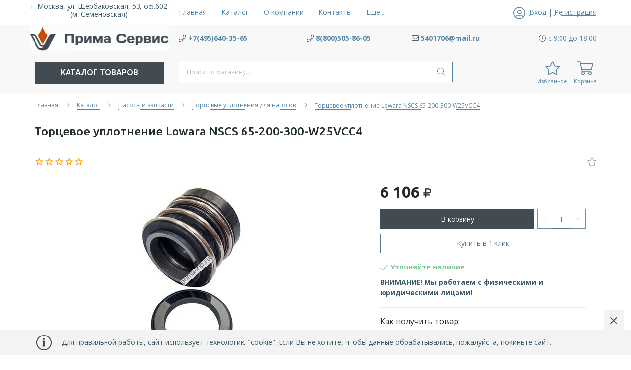

--- FILE ---
content_type: text/html; charset=utf-8
request_url: https://prima-zip.ru/goods/Torcevoe-uplotnenie-Lowara-NSCS-65-200-300-W25VCC4
body_size: 21719
content:
<!DOCTYPE html> 
<html lang="ru">
<head>
  <title>Торцевое уплотнение Lowara NSCS 65-200-300-W25VCC4 купить в Москве недорого в интернет-магазине ПРИМА СЕРВИС</title>
 <meta name="description" content="Купить Торцевое уплотнение Lowara NSCS 65-200-300-W25VCC4 в Москве недорого в интернет-магазине промышленного оборудования ПРИМА СЕРВИС. Фото, характеристики, отзывы. Доступные цены и доставка по всей территории России." />
 <meta name="keywords" content="Торцевое уплотнение Lowara NSCS 65-200-300-W25VCC4, Торцевое уплотнение Lowara NSCS 65-200-300-W25VCC4 цена, купить Торцевое уплотнение Lowara NSCS 65-200-300-W25VCC4" />
 <meta property="og:type" content="product">
 <meta property="og:url" content="https://prima-zip.ru/goods/Torcevoe-uplotnenie-Lowara-NSCS-65-200-300-W25VCC4"/>
 <meta property="og:title" content="Торцевое уплотнение Lowara NSCS 65-200-300-W25VCC4 купить в Москве недорого в интернет-магазине ПРИМА СЕРВИС"/>
 <meta property="og:description" content="Купить Торцевое уплотнение Lowara NSCS 65-200-300-W25VCC4 в Москве недорого в интернет-магазине промышленного оборудования ПРИМА СЕРВИС. Фото, характеристики, отзывы. Доступные цены и доставка по всей территории России." />
 <meta property="og:image" content="https://i4.storeland.net/2/9289/192888886/075a3e/9d738c00b94e11e7ab331c6f65cc6820c42f5d8bbfac11e7a3172c4d5459a741-jpg.jpg">
   <meta http-equiv="X-UA-Compatible" content="ie=edge">
  <meta charset="utf-8">
  <meta name="viewport" content="width=device-width, initial-scale=1.0" />
  <meta name="format-detection" content="telephone=no">
  <meta name="google-site-verification" content="A2thSJBWQ_gAhn8M3tNS_jb_GcWl8XPeffGDE3evYpU" />
  <link rel="icon" href="/design/favicon.ico?lc=1756187316" type="image/x-icon" />
  <link rel="shortcut icon" href="/design/favicon.ico?lc=1756187316" type="image/x-icon" />
  
    
  
  <link rel="stylesheet" type="text/css" href="/design/fonts.css">
  <link async href="https://fonts.googleapis.com/css?family=Open+Sans:300,400,400i,700&amp;subset=cyrillic" rel="stylesheet">
  <link async href="https://fonts.googleapis.com/css?family=Ubuntu:500,500i,700,700i&amp;subset=cyrillic" rel="stylesheet">
  
  
  <link rel="stylesheet" href="/design/forall.css?design=neptun&lc=1756187316" type="text/css" />
  <link rel="stylesheet" type="text/css" href="/design/main.css?design=neptun&lc=1756187316">
  
  
  <script src="/design/forall.js?design=neptun&lc=1756187316"></script>
  <script src="/design/main.js?design=neptun&lc=1756187316"></script>
 
  
    
  <script>$(function () { $('.wrapper').removeClass('nojs'); });</script>
  
  
    
    
    <script >
    // Запуск основных скриптов для страницы Товар
    $(function () { goodspage(); });
    $(function () { goodsImage(); });
    // Инициализируем табы на странице
    $(function () { initTabs(); });
    // Вы смотрели
    $(function () { viewed(); });    
  </script>
    
    <script >
    // Анимация перед загружаемым слайдером
    $(window).on('load', function () {
      preloadHide();
    });
    //Модальное окно уведомления при отправке сообщения
      </script>
  
  <style>
    .nojs .preloader{display:none;}
  </style>
  
  <script>
    $(document).ready(function(){
      $("#header-callback").fancybox({
        'hideOnContentClick': true,
        'title': false,
        padding: 0,
        maxWidth: 500,
        autoHeight: true
      });
    });
  </script>
<script>
  document.addEventListener('DOMContentLoaded', function () {
    const container = document.querySelector('#content_1'); 
    if (container) {
      const h1Elements = container.querySelectorAll('h1');
      h1Elements.forEach(h1 => {
        const h2 = document.createElement('h2');
        h2.innerHTML = h1.innerHTML;
        // Копируем все атрибуты h1 → h2
        for (const attr of h1.attributes) {
          h2.setAttribute(attr.name, attr.value);
        }
        h1.replaceWith(h2);
      });
    }
  });
</script>
</head>
<body>
  <div class="wrapper  nojs">
    
    <noscript>
      <div class="noscript"> 
        <div class="noscript-inner"> 
          <h4><strong>Мы заметили, что у Вас выключен JavaScript.</strong></h4>
          <h5>Необходимо включить его для корректной работы сайта.</h5>
        </div> 
      </div>
    </noscript>
    
    <header class="header">
      <div class="header-top">
        
        <div class="header-icons clearfix">
          <span class="header-iconsItem fal fa-ellipsis-h" type="button" data-target="#headerNav" role="button"></span>
          <span class="header-iconsItem fal fa-phone" type="button" data-target="#headerPhone" role="button"></span>
          <span class="header-iconsItem fal fa-search" type="button" data-target="#headerSearch" role="button"></span>
          <span class="header-iconsItem fal fa-user" type="button" data-toggle="modal" data-target="#headerLogin" role="button"></span>
        </div>
        
        <div class="container">
          <div class="row">
            <div class="header-top-wrapper">
                
                <div class="header-sections _header-mobile col-lg-6 col-md-6 col-xs-3" id="headerNav">
                    <ul class="header-sectionsList" itemscope itemtype="http://www.schema.org/SiteNavigationElement">
                                                                                                    <li class="header-sectionsItem  "><a class="header-sectionsLink" href="https://prima-zip.ru/"  title="НАШ АДРЕС и  КОНТАКТЫ" itemprop="url"><span>Главная</span></a></li>
                                                      <li class="header-sectionsItem  "><a class="header-sectionsLink" href="https://prima-zip.ru/catalog"  title="Полный список товаров на сайте" itemprop="url"><span>Каталог</span></a></li>
                                                      <li class="header-sectionsItem  "><a class="header-sectionsLink" href="https://prima-zip.ru/page/about-us"  title="О нас" itemprop="url"><span>О компании</span></a></li>
                                                      <li class="header-sectionsItem  "><a class="header-sectionsLink" href="https://prima-zip.ru/page/KONTAKTY"  title="КОНТАКТЫ" itemprop="url"><span>Контакты</span></a></li>
                                                      <li class="header-sectionsItem  "><a class="header-sectionsLink" href="https://prima-zip.ru/page/Kak-zakazat"  title="Как заказать" itemprop="url"><span>Как заказать</span></a></li>
                                                      <li class="header-sectionsItem  "><a class="header-sectionsLink" href="https://prima-zip.ru/page/Dostavka-i-oplata"  title="Доставка и оплата" itemprop="url"><span>Доставка и оплата</span></a></li>
                                                      <li class="header-sectionsItem  "><a class="header-sectionsLink" href="https://prima-zip.ru/cart"  title="Ваша корзина" itemprop="url"><span>Корзина</span></a></li>
                                                                                          
                    </ul>
                    <ul class="overflowMenu"></ul>
                </div>    
    
                
                <div class="_header-mobile header-login  col-lg-3 col-md-3 col-xs-3" id="headerLogin">
                                    <div class="header-loginMenu">
                    <div class="header-loginList">
                      <i class="fal fa-user-circle"></i>
                      <a class="header-loginLink" href="https://prima-zip.ru/user/login" title="Вход в личный кабинет" rel="nofollow">                
        									<span class="pseudo-link">Вход</span>
              				</a>
                      <span class="header-span-or">|</span>
                      <a class="header-loginLink" href="https://prima-zip.ru/user/register" title="Регистрация" rel="nofollow">
                          <span class="pseudo-link">Регистрация</span>
                      </a>
                    </div>
                  </div>
                                
                </div>
                
            </div>
          </div>
        </div>
      </div>
      
      <div class="header-main">
        <div class="container">
          <div class="row">
            
              
              <div class="header-logo col-lg-3 col-md-3 col-xs-12">
                
                <div>г. Москва, ул. Щербаковская, 53, оф.602 (м. Семеновская)</div>
									<a href="https://prima-zip.ru/" title="ООО «ПРИМА СЕРВИС»">
									  <img class="header-logoImg" src="/design/logo.png?lc=1756187316" alt="ООО «ПРИМА СЕРВИС»">
									 </a>
							</div>
							
              
              
              <div class="header-contacts _header-mobile col-lg-9 col-md-9" id="headerPhone">
                
  							  
  							    							  <div class="header-contacts-item">
    							  <a class="header-phoneNum" target="_blank" href="tel:+7495640-35-65">
    							    <i class="fal fa-phone"></i><span>+7(495)640-35-65</span>
    							  </a>
  							  </div>
  							    							  
  							  
  							    							  <div class="header-contacts-item">
    							  <a class="header-phoneNum" target="_blank" href="tel:8800505-86-05">
    							    <i class="fal fa-phone"></i><span>8(800)505-86-05</span>
    							  </a>
  							  </div>
  							    							  
  							  
  							    							  <div class="header-contacts-item">
    							  <a class="header-email" target="_blank" href="mailto:5401706@mail.ru">
    							    <i class="fal fa-envelope"></i><span>5401706@mail.ru</span>
    							  </a>
  							  </div>
  							    							  
                  
                    							  <div class="header-contacts-item">
                    <div class="header-phoneSub"><i class="fal fa-clock"></i><span>с 9:00 до 18:00</span></div>
                  </div>
                    			
                  
  							  
  							 
  						</div>  
  						
  						
          </div>
        </div>
      </div>      
      
      <div class="header-menu">
        <div class="container">
          <div class="row">
            
            <div class="header-catalog col-lg-3 col-md-3 col-xs-3">
              <span class="header-catalogBtn fadeInDown unselectable"><span class="header-burger"><i class="fal fa-bars"></i></span><span class="header-catalogBtn-text">Каталог товаров</span></span>
              <ul class="header-catalogMenu unstyled fadeInDown">
                    <li class="header-catalogMenuTitle">
                      <a href="https://prima-zip.ru/catalog">Каталог</a>
                      <button class="header-closeBtn"><i class="fal fa-times"></i></button>
                    </li>
                                                                                                                                                        <li  class="header-catalogItem  parent active">
                                <a href="https://prima-zip.ru/catalog/Nasosy-i-zapchasti" class="header-catalogLink " title="Насосы и запчасти">
                                  Насосы и запчасти
                                  <span class="header-arrow header-catalogArrow fal fa-angle-down active"></span>                                                                  </a>
                                                    
                                                                                                                                <ul class="sub header-subcatalog">
                                                                                <li  class="header-subcatalogCol  parent active">
                                <a href="https://prima-zip.ru/catalog/Torcovye-uplotneniya" class="header-subcatalogTitle  active" title="Торцовые уплотнения для насосов">
                                  Торцовые уплотнения для насосов
                                                                    <span class="header-arrow header-secondArrow fal fa-angle-right active"></span>                                </a>
                                                    
                                                                                                                                <ul class="sub header-subcatalog-third">
                                                                                <li  class="header-subcatalogItem ">
                                <a href="https://prima-zip.ru/catalog/Suhie-gazovye-torcevye-uplotneniya" class="header-subcatalogLink " title="Сухие газовые торцевые уплотнения">
                                  Сухие газовые торцевые уплотнения
                                                                                                    </a>
                                                    </li>
                                                    
                                                                                                  <li  class="header-subcatalogItem  parent">
                                <a href="https://prima-zip.ru/catalog/Torcevye-uplotneniya-dlya-meshalok-i-smesitelej" class="header-subcatalogLink " title="Торцевые уплотнения для мешалок и смесителей">
                                  Торцевые уплотнения для мешалок и смесителей
                                                                    <span class="header-arrow header-secondArrow fal fa-angle-right "></span>                                </a>
                                                    
                                                                                                                                <ul class="sub">
                                                                                <li  class="">
                                <a href="https://prima-zip.ru/catalog/RTI" class="header-subcatalogLink " title="РТИ">
                                  РТИ
                                                                                                    </a>
                                                    </li>
                                                    
                                                                        </ul> 
                                                    </li>
                                                                                                                                                            <li  class="header-subcatalogItem ">
                                <a href="https://prima-zip.ru/catalog/Uplotnitelnye-kolca" class="header-subcatalogLink " title="Уплотнительные кольца">
                                  Уплотнительные кольца
                                                                                                    </a>
                                                    </li>
                                                    
                                                                                                  <li  class="header-subcatalogItem  parent">
                                <a href="https://prima-zip.ru/catalog/Torcovye-uplotneniya-nasosov-Wilo" class="header-subcatalogLink " title="Торцовые уплотнения насосов Wilo">
                                  Торцовые уплотнения насосов Wilo
                                                                    <span class="header-arrow header-secondArrow fal fa-angle-right "></span>                                </a>
                                                    
                                                                                                                                <ul class="sub">
                                                                                <li  class="">
                                <a href="https://prima-zip.ru/catalog/Torcovye-uplotneniya-nasosov-Grundfos" class="header-subcatalogLink " title="Торцовые уплотнения насосов Grundfos">
                                  Торцовые уплотнения насосов Grundfos
                                                                                                    </a>
                                                    </li>
                                                    
                                                                        </ul> 
                                                    </li>
                                                                                                                                                            <li  class="header-subcatalogItem ">
                                <a href="https://prima-zip.ru/catalog/Torcovye-uplotneniya-nasosov-Calpeda" class="header-subcatalogLink " title="Торцовые уплотнения насосов Calpeda">
                                  Торцовые уплотнения насосов Calpeda
                                                                                                    </a>
                                                    </li>
                                                    
                                                                                                  <li  class="header-subcatalogItem ">
                                <a href="https://prima-zip.ru/catalog/Torcovye-uplotneniya-nasosov-Pedrollo" class="header-subcatalogLink " title="Торцовые уплотнения насосов Pedrollo">
                                  Торцовые уплотнения насосов Pedrollo
                                                                                                    </a>
                                                    </li>
                                                    
                                                                                                  <li  class="header-subcatalogItem ">
                                <a href="https://prima-zip.ru/catalog/Torcovye-uplotneniya-nasosov-Lowara" class="header-subcatalogLink " title="Торцовые уплотнения насосов Lowara">
                                  Торцовые уплотнения насосов Lowara
                                                                                                    </a>
                                                    </li>
                                                    
                                                                                                  <li  class="header-subcatalogItem ">
                                <a href="https://prima-zip.ru/catalog/Torcovye-uplotneniya-nasosov-DAB" class="header-subcatalogLink " title="Торцовые уплотнения насосов DAB">
                                  Торцовые уплотнения насосов DAB
                                                                                                    </a>
                                                    </li>
                                                    
                                                                                                  <li  class="header-subcatalogItem ">
                                <a href="https://prima-zip.ru/catalog/Torcovye-uplotneniya-nasosov-KSB" class="header-subcatalogLink " title="Торцовые уплотнения насосов KSB">
                                  Торцовые уплотнения насосов KSB
                                                                                                    </a>
                                                    </li>
                                                    
                                                                                                  <li  class="header-subcatalogItem ">
                                <a href="https://prima-zip.ru/catalog/Torcovye-uplotneniya-nasosov-Ebara" class="header-subcatalogLink " title="Торцовые уплотнения насосов Ebara">
                                  Торцовые уплотнения насосов Ebara
                                                                                                    </a>
                                                    </li>
                                                    
                                                                        </ul> 
                                                    </li>
                                                                                                                                                            <li  class="header-subcatalogCol ">
                                <a href="https://prima-zip.ru/catalog/Zapasnye-chasti-k-ustanovke-SIN" class="header-subcatalogTitle " title="Запасные части к установке СИН">
                                  Запасные части к установке СИН
                                                                                                    </a>
                                                    </li>
                                                    
                                                                                                  <li  class="header-subcatalogCol  parent">
                                <a href="https://prima-zip.ru/catalog/Burovye-nasosy-i-zapchasti-k-nim" class="header-subcatalogTitle " title="Буровое оборудование и ЗиП">
                                  Буровое оборудование и ЗиП
                                                                    <span class="header-arrow header-secondArrow fal fa-angle-right "></span>                                </a>
                                                    
                                                                                                                                <ul class="sub header-subcatalog-third">
                                                                                <li  class="header-subcatalogItem  parent">
                                <a href="https://prima-zip.ru/catalog/Burovye-i-promyshlennye-rukava-shlangi" class="header-subcatalogLink " title="Буровые и промышленные рукава шланги">
                                  Буровые и промышленные рукава шланги
                                                                    <span class="header-arrow header-secondArrow fal fa-angle-right "></span>                                </a>
                                                    
                                                                                                                                <ul class="sub">
                                                                                <li  class="">
                                <a href="https://prima-zip.ru/catalog/Ventilyatory" class="header-subcatalogLink " title="Вентиляторы">
                                  Вентиляторы
                                                                                                    </a>
                                                    </li>
                                                    
                                                                                                  <li  class=" parent">
                                <a href="https://prima-zip.ru/catalog/Centratory-strubciny" class="header-subcatalogLink " title="Центраторы,струбцины">
                                  Центраторы,струбцины
                                                                    <span class="header-arrow header-secondArrow fal fa-angle-right "></span>                                </a>
                                                    
                                                                                                                                <ul class="sub hide">
                                                                                <li  class=" parent">
                                <a href="https://prima-zip.ru/catalog/Podogrevateli-trub-PST" class="header-subcatalogLink " title="Подогреватели труб ПСТ">
                                  Подогреватели труб ПСТ
                                                                    <span class="header-arrow header-secondArrow fal fa-angle-right "></span>                                </a>
                                                    
                                                                                                                                <ul class="sub hide">
                                                                                <li  class="">
                                <a href="https://prima-zip.ru/catalog/Oporno-napravlyayushhie-kolca-ONK" class="header-subcatalogLink " title="Опорно - направляющие кольца ОНК">
                                  Опорно - направляющие кольца ОНК
                                                                                                    </a>
                                                    </li>
                                                    
                                                                        </ul> 
                                                    </li>
                                                                                </ul> 
                                                    </li>
                                                                                </ul> 
                                                    </li>
                                                                                                                                                            <li  class="header-subcatalogItem ">
                                <a href="https://prima-zip.ru/catalog/Kamloki-i-BRS" class="header-subcatalogLink " title="Камлоки и БРС">
                                  Камлоки и БРС
                                                                                                    </a>
                                                    </li>
                                                    
                                                                        </ul> 
                                                    </li>
                                                                                </ul> 
                                                    </li>
                                                                                                                                                            <li  class="header-catalogItem  parent">
                                <a href="https://prima-zip.ru/catalog/Zapchasti-k-PPUA1600" class="header-catalogLink " title="Запчасти к спецтехнике">
                                  Запчасти к спецтехнике
                                  <span class="header-arrow header-catalogArrow fal fa-angle-down "></span>                                                                  </a>
                                                    
                                                                                                                                <ul class="sub header-subcatalog">
                                                                                <li  class="header-subcatalogCol  parent">
                                <a href="https://prima-zip.ru/catalog/KIP-i-pribory-dlya-PPUA-i-ADPM" class="header-subcatalogTitle " title="КиП и оборудование">
                                  КиП и оборудование
                                                                    <span class="header-arrow header-secondArrow fal fa-angle-right "></span>                                </a>
                                                    
                                                                                                                                <ul class="sub header-subcatalog-third">
                                                                                <li  class="header-subcatalogItem ">
                                <a href="https://prima-zip.ru/catalog/Zapasnye-chasti-ustanovok-A50M-A60-80-UPA" class="header-subcatalogLink " title="Запасные части установок А50М,А60/80,УПА-60">
                                  Запасные части установок А50М,А60/80,УПА-60
                                                                                                    </a>
                                                    </li>
                                                    
                                                                        </ul> 
                                                    </li>
                                                                                                                                                            <li  class="header-subcatalogCol ">
                                <a href="https://prima-zip.ru/catalog/Zapchasti-k-PPUA1600-3" class="header-subcatalogTitle " title="Запчасти к ППУА1600/АДПМ">
                                  Запчасти к ППУА1600/АДПМ
                                                                                                    </a>
                                                    </li>
                                                    
                                                                        </ul> 
                                                    </li>
                                                                                                                                                            <li  class="header-catalogItem  parent">
                                <a href="https://prima-zip.ru/catalog/Zapornaya-armatura-2" class="header-catalogLink " title="Запорная арматура">
                                  Запорная арматура
                                  <span class="header-arrow header-catalogArrow fal fa-angle-down "></span>                                                                  </a>
                                                    
                                                                                                                                <ul class="sub header-subcatalog">
                                                                                <li  class="header-subcatalogCol ">
                                <a href="https://prima-zip.ru/catalog/KRANY-ShAROVYe" class="header-subcatalogTitle " title="КРАНЫ ШАРОВЫЕ">
                                  КРАНЫ ШАРОВЫЕ
                                                                                                    </a>
                                                    </li>
                                                    
                                                                                                  <li  class="header-subcatalogCol  parent">
                                <a href="https://prima-zip.ru/catalog/ZADVIZhKI" class="header-subcatalogTitle " title="ЗАДВИЖКИ">
                                  ЗАДВИЖКИ
                                                                    <span class="header-arrow header-secondArrow fal fa-angle-right "></span>                                </a>
                                                    
                                                                                                                                <ul class="sub header-subcatalog-third">
                                                                                <li  class="header-subcatalogItem ">
                                <a href="https://prima-zip.ru/catalog/Zatvory-povorotnye" class="header-subcatalogLink " title="Затворы поворотные">
                                  Затворы поворотные
                                                                                                    </a>
                                                    </li>
                                                    
                                                                        </ul> 
                                                    </li>
                                                                                                                                                            <li  class="header-subcatalogCol ">
                                <a href="https://prima-zip.ru/catalog/KLAPANY-ZAPORNYe" class="header-subcatalogTitle " title="КЛАПАНЫ ЗАПОРНЫЕ">
                                  КЛАПАНЫ ЗАПОРНЫЕ
                                                                                                    </a>
                                                    </li>
                                                    
                                                                                                  <li  class="header-subcatalogCol  parent">
                                <a href="https://prima-zip.ru/catalog/KLAPANY-OBRATNYe" class="header-subcatalogTitle " title="КЛАПАНЫ ОБРАТНЫЕ">
                                  КЛАПАНЫ ОБРАТНЫЕ
                                                                    <span class="header-arrow header-secondArrow fal fa-angle-right "></span>                                </a>
                                                    
                                                                                                                                <ul class="sub header-subcatalog-third">
                                                                                <li  class="header-subcatalogItem  parent">
                                <a href="https://prima-zip.ru/catalog/Ventilya" class="header-subcatalogLink " title="Вентиля">
                                  Вентиля
                                                                    <span class="header-arrow header-secondArrow fal fa-angle-right "></span>                                </a>
                                                    
                                                                                                                                <ul class="sub">
                                                                                <li  class=" parent">
                                <a href="https://prima-zip.ru/catalog/Otvody" class="header-subcatalogLink " title="Отводы">
                                  Отводы
                                                                    <span class="header-arrow header-secondArrow fal fa-angle-right "></span>                                </a>
                                                    
                                                                                                                                <ul class="sub hide">
                                                                                <li  class=" parent">
                                <a href="https://prima-zip.ru/catalog/Trojniki" class="header-subcatalogLink " title="Тройники">
                                  Тройники
                                                                    <span class="header-arrow header-secondArrow fal fa-angle-right "></span>                                </a>
                                                    
                                                                                                                                <ul class="sub hide">
                                                                                <li  class="">
                                <a href="https://prima-zip.ru/catalog/Bobyshki" class="header-subcatalogLink " title="Бобышки">
                                  Бобышки
                                                                                                    </a>
                                                    </li>
                                                    
                                                                        </ul> 
                                                    </li>
                                                                                </ul> 
                                                    </li>
                                                                                </ul> 
                                                    </li>
                                                                                </ul> 
                                                    </li>
                                                                                </ul> 
                                                    </li>
                                                                                </ul> 
                                                                                                                                              
              </ul>
            </div>
            
            
							
              <div class="header-search _header-mobile col-lg-6 col-md-6" id="headerSearch">
                  <div class="search">
                    <form id="search_mini_form" class="search-form" action="https://prima-zip.ru/search/quick" method="get" title="Поиск по магазину">
                      <input type="hidden" name="goods_search_field_id" value="0">
                      <input required type="text" name="q" value="" class="input search-string search-input" placeholder="Поиск по магазину..." autocomplete="off">
                      <button type="reset" title="Очистить" class="search-reset">
                        <span class="header-searchIcon"><i class="fal fa-times"></i></span>
                      </button>
                      <button type="submit" title="Искать" class="search-submit">
                        <span class="header-searchIcon"><i class="fal fa-search"></i></span>
                      </button>
                    </form>
                    <div id="search-result" style="display: none;">
                      <div class="inner">
                        <div class="result-category"></div>
                        <div class="result-goods"></div>
                      </div>
                    </div>                    
                  </div>    
              </div>	
              
              
  						
  						<div class="header-tools col-lg-3 col-md-3 col-xs-9">
                
                <div class="header-toolsCol">
                                    
                </div>
  						  
  						  
                <div class="header-toolsCol">
                  <div class="favorites ">
                    <a href="https://prima-zip.ru/user/favorites" title="Перейти к Избранному" class="header-toolsLink title">
                  		<span class="header-toolsIcon _favorite">
                  		  <i class="fal fa-star" aria-hidden="true"></i>
                  		  <span class="header-toolsCounter count" data-count="0" style="display:none;">0</span>
                  		</span>
                      <span class="header-toolsName title">Избранное</span>
                    </a>                    
                    <div class="dropdown">
                      <div class="favorites-content">
                                                  <div class="empty">Ваш список избранного пуст.<br/> Вы можете добавлять товары из <a href="https://prima-zip.ru/catalog" title="Перейти в каталог">каталога</a> после <a href="https://prima-zip.ru/user/register" title="Перейти к авторизации">авторизации</a>.</div>
                          <ul class="favorites-items-list"></ul>
                                                <div class="actions" style="display:none">
                          <a data-href="https://prima-zip.ru/favorites/truncate" onclick="removeFromFavoritesAll($(this))" class="button _dropdown" title="Очистить список избранного">Очистить</a>
                          <a href="https://prima-zip.ru/user/favorites" class="button" title="Перейти к избранному">Избранное</a>
                        </div>
                      </div>
                    </div>
                  </div>                  
                </div>
                                
                <div class="header-toolsCol">
                  <div class="cart  ">
                    <a href="https://prima-zip.ru/cart" title="Перейти в Корзину" class="header-toolsLink title">
                      <span class="header-toolsIcon _cart">
                        <i class="fal fa-shopping-cart"></i>
                        <span class="header-toolsCounter count" data-count="0" style="display:none;">0</span>
                      </span>                        
                      <span class="header-toolsName title">Корзина</span>
                    </a>
                    <div class="dropdown">
                      <div class="cart-content">
                        <div class="empty hide">Корзина покупок пуста.<br/> Вы можете выбрать нужный товар из <a href="https://prima-zip.ru/catalog" title="Перейти в каталог">каталога</a>.</div>
                                                <div class="empty">Корзина покупок пуста.<br/> Вы можете выбрать нужный товар из <a href="https://prima-zip.ru/catalog" title="Перейти в каталог">каталога</a>.</div>
                                              </div>
                    </div>
                  </div>                  
                </div>
                
  						</div>
  						
          </div>
        </div>
      </div>
      
      <div class="header-overlay"></div>
    </header>
    
        
    
        
    <div id="breadcrumbs">
      <div class="container">
        <div class="block-bg">
          <div class="row">
            <div class="col-xs-12">
              <ul class="breadcrumbs-list" itemscope itemtype="https://schema.org/BreadcrumbList">
                  <li itemprop="itemListElement" itemscope itemtype="https://schema.org/ListItem" class="home"><a itemprop="item" href="https://prima-zip.ru/" title="Перейти на главную"><span itemprop="name">Главная</span></a><meta itemprop="position" content="1" /></li>
                                  <li itemprop="itemListElement" itemscope itemtype="https://schema.org/ListItem"><a itemprop="item" href="https://prima-zip.ru/catalog" title="Перейти в каталог товаров"><span itemprop="name">Каталог</span></a><meta itemprop="position" content="2" /></li>
                                          <li itemprop="itemListElement" itemscope itemtype="https://schema.org/ListItem"><a itemprop="item" href="https://prima-zip.ru/catalog/Nasosy-i-zapchasti" title="Перейти в категорию &laquo;Насосы и запчасти&raquo;"><span itemprop="name"><span itemprop="position" content="3">Насосы и запчасти</span></span></a></li>
                                          <li itemprop="itemListElement" itemscope itemtype="https://schema.org/ListItem"><a itemprop="item" href="https://prima-zip.ru/catalog/Torcovye-uplotneniya" title="Перейти в категорию &laquo;Торцовые уплотнения для насосов&raquo;"><span itemprop="name"><span itemprop="position" content="4">Торцовые уплотнения для насосов</span></span></a></li>
                                      <li itemprop="itemListElement" itemscope itemtype="https://schema.org/ListItem"><a href="https://prima-zip.ru/goods/Torcevoe-uplotnenie-Lowara-NSCS-65-200-300-W25VCC4" itemprop="item" ><strong itemprop="name">Торцевое уплотнение Lowara NSCS 65-200-300-W25VCC4</strong><meta itemprop="position" content='5' /></a></li>
                              </ul>
            </div>
          </div>
        </div>
      </div>
    </div>
              <div id="main">
          <div >
            <div >
              <div class="product" itemscope itemtype="https://schema.org/Product">
  
  <div class="product-view">
    <div class="container">
      <div class="block-bg">
      <div class="row">
        
        <div class="product-header">
            <div class="product-name"><h1 itemprop="name">Торцевое уплотнение Lowara NSCS 65-200-300-W25VCC4</h1></div>
        </div>
        <div class="product-toolbar col-xs-12">
          <div class="product-toolbar-left col-md-11">
            
            <a href="#tab_4" class="ratiing-count scroll-link" data-href="https://prima-zip.ru/goods/Torcevoe-uplotnenie-Lowara-NSCS-65-200-300-W25VCC4">
              <div class="ratings">
                <div class="rating-box" title="Рейтинг товара">
                                      <div class="rating" style="width:0%" alt="Рейтинг не определён" title="Рейтинг не определён"></div>
                                  </div>
              </div>
            </a>
            
                      </div>
          <div class="product-toolbar-right product-action col-md-1">
              
                
              
                              <a class="add-wishlist"
                  data-action-is-add="1"
                  data-action-add-url="/favorites/add"
                  data-action-delete-url="/favorites/delete"
                  data-action-add-title="Добавить в избранное"
                  data-action-delete-title="Убрать из избранного"
                  data-msgtype="2"
                  data-gname="Торцевое уплотнение Lowara NSCS 65-200-300-W25VCC4"
                  data-prodname="Торцевое уплотнение Lowara NSCS 65-200-300-W25VCC4"
                  data-prodimage="https://i4.storeland.net/2/9289/192888886/075a3e/9d738c00b94e11e7ab331c6f65cc6820c42f5d8bbfac11e7a3172c4d5459a741-jpg.jpg"
                  data-produrl="https://prima-zip.ru/goods/Torcevoe-uplotnenie-Lowara-NSCS-65-200-300-W25VCC4"
                  data-id="186123459"
                  data-mod-id="306149737"
                  data-mod-id-price="6105.72"                
                  data-action-text-add="Добавить в избранное"
                  data-action-text-delete="Удалить из избранного"
                  data-add-tooltip="В Избранное"
                  data-del-tooltip="Убрать из избранного"
                  data-tooltip="В Избранное"
                  title="Добавить в избранное" href="/favorites/add?id=306149737&amp;return_to=https%3A%2F%2Fprima-zip.ru%2Fgoods%2FTorcevoe-uplotnenie-Lowara-NSCS-65-200-300-W25VCC4"
                  rel="nofollow"
                ><i class="fal fa-star"></i></a>
                          </div>
        </div>
        
        <div class="product-img-box col-md-7 col-sm-12 col-xs-12">
          <div class="product-image">
            <div class="general-img">
              <a href="https://i4.storeland.net/2/9289/192888886/afacdb/9d738c00b94e11e7ab331c6f65cc6820c42f5d8bbfac11e7a3172c4d5459a741-jpg.jpg" data-fancybox="images" title="Увеличить Торцевое уплотнение Lowara NSCS 65-200-300-W25VCC4">
                <img src="https://i4.storeland.net/2/9289/192888886/075a3e/9d738c00b94e11e7ab331c6f65cc6820c42f5d8bbfac11e7a3172c4d5459a741-jpg.jpg" title="Торцевое уплотнение Lowara NSCS 65-200-300-W25VCC4" alt="Торцевое уплотнение Lowara NSCS 65-200-300-W25VCC4" class="goods-image-large" itemprop="image"/>
                                              </a>
            </div>
          </div>
          
          <div class="thumblist-box navigation" style="display:none;">
            <span class="next"></span>
            <span class="prev"></span>
            
                          <div class="thumblist owl-carousel">
                                    <li data-id="192888886"><a href="https://i4.storeland.net/2/9289/192888886/afacdb/9d738c00b94e11e7ab331c6f65cc6820c42f5d8bbfac11e7a3172c4d5459a741-jpg.jpg" title="" class="thumblisticon" data-fancybox="images"><img src="https://i4.storeland.net/2/9289/192888886/baec64/9d738c00b94e11e7ab331c6f65cc6820c42f5d8bbfac11e7a3172c4d5459a741-jpg.jpg" alt="" class="goods-image-icon" itemprop="image" /></a></li>
                              </div>
                      </div>
        </div>
  
        <div class="product-order col-md-5 col-xs-12">
          <div class="product-order-inner clearfix">
          
          <div class="price-box f-fix" itemprop="offers" itemscope itemtype="https://schema.org/Offer">
            
            <meta itemprop="availability" content="http://schema.org/InStock">
            
            <meta itemprop="priceCurrency" content="RUB"/>
                                        <span class="price goodsDataMainModificationPriceNow RUB" itemprop="price" content="6106"><span title="6 106 российских рублей"><span class="num">6 106</span> <span>руб.</span></span></span>
                          </div>
          
          <form action="/cart/add/" method="post" class="goodsDataForm">
            <input type="hidden" name="hash" value="479efe0d" />
            <input type="hidden" name="form[goods_from]" value="" />
            
            <div class="goodsDataMainModificationsBlock f-fix" style="display:none;">
                              <div class="goodsDataMainModificationsBlockProperty">
                  
                   
                    
                                          <span>Модификация:</span>
                      <select name="form[properties][]" class="selectBox">
                                            <option value="4387747" selected="selected">Базовая</option>
                      
                                            </select>
                                                        </div>                  
                
                            
                              <div class="goodsDataMainModificationsList" rel="4387747">
                  <input type="hidden" name="id" value="306149737" />
                  <input type="hidden" name="art_number" value="" />
                  <input type="hidden" name="goods_mod_image_id" value="" />
                  <input type="hidden" name="price_now" value="6105.72" />
                  <div class="price_now_formated" style="display:none"><span title="6 106 российских рублей"><span class="num">6 106</span> <span>руб.</span></span></div>
                  <input type="hidden" name="price_old" value="0" />
                  <div class="price_old_formated" style="display:none"><span title="0 российских рублей"><span class="num">0</span> <span>руб.</span></span></div>
                  <input type="hidden" name="rest_value" value="1" />
                  <input type="hidden" name="measure_id" value="1" />
                  <input type="hidden" name="measure_name" value="шт" />
                  <input type="hidden" name="measure_desc" value="штука" />
                  <input type="hidden" name="measure_precision" value="0" />
                  <input type="hidden" name="is_has_in_compare_list" value="0" />
                  <div class="description" style="display:none" itemprop="description"></div>
                </div>
                            
                          </div>
            
            <div class="add-to-box actions f-fix " >
              <input type="hidden" name="form[goods_mod_id]" value="306149737" class="goodsDataMainModificationId" />
              
              <div class="add-to-cart" >
                <button type="submit" class="add-cart button" title="Положить &laquo;Торцевое уплотнение Lowara NSCS 65-200-300-W25VCC4&raquo; в корзину">В корзину</button>
                <div class="qty-wrap">
                  <div class="qty-set">
                    <a href="javascript:void(0)" class="qty-plus unselectable" title="Увеличить"><i class="fal fa-plus"></i></a>
                    <input type="text" name="form[goods_mod_quantity]" maxlength="4" value="1" min="1" title="Количество" class="inputText quantity" onkeypress="return keyPress(this, event);" onpaste="return false;" autocomplete="off">
                    <a href="javascript:void(0)" class="qty-minus unselectable" title="Уменьшить"><i class="fal fa-minus"></i></a>
                  </div>
                </div>
                <button type="submit" class="add-cart quick button button2" title="Положить &laquo;Торцевое уплотнение Lowara NSCS 65-200-300-W25VCC4&raquo; в корзину">Купить в 1 клик</button>
                <a href="https://prima-zip.ru/goods/Torcevoe-uplotnenie-Lowara-NSCS-65-200-300-W25VCC4" class="button button2 more" title="Подробнее">Подробнее</a>
              </div>
  
            </div>
          </form>
          
          
          <div class="goodsDataMainModificationAvailable">
            <div class="available-true" ><span><i class="fal fa-check"></i>Уточняйте наличие</span></div>
            <div class="available-many" style="display: none;"><span><i class="fal fa-check-double"></i>Уточняйте наличие</span></div>
            <div class="available-false" style="display: none;"><span><i class="fal fa-times"></i>Уточняйте наличие</span></div>
          </div>
         
            
            <div class="product-shop">
              
              <p><b>ВНИМАНИЕ! Мы работаем с физическими и юридическими лицами!</b></p>
                            
              
                            
            
                          <div class="delivery-block">
                <div class="title">Как получить товар:</div>
                <ul>
                                    <li class="delivery-method">
                    <span class="delivery-method-numeric">1</span><span>Доставка ТК &quot;Деловые Линии&quot;.</span>                 
                  </li>
                                    <li class="delivery-method">
                    <span class="delivery-method-numeric">2</span><span>Доставка ТК &quot;СДЭК&quot; .</span>                 
                  </li>
                                    <li class="delivery-method">
                    <span class="delivery-method-numeric">3</span><span>Самовывоз по адресу :  г.Москва, ул.Мироновская 2</span>                 
                  </li>
                                    <li class="delivery-method">
                    <span class="delivery-method-numeric">4</span><span>Другой вариант доставки .</span>                 
                  </li>
                                  </ul>
              </div>
                        </div>
          </div>
        </div>
      </div>
      </div>
    </div>
  </div>
  
  
  <div class="product-tabs">
    <div class="container">
      <div class="row">
        <div class="tabs-content col-xs-12">
          <div class="tabs-wrap block-bg">
            <ul class="tabs">
              <li><a href="javascript:tabSwitch(1);" id="tab_1" class="active">Описание</a></li>                            <li><a href="javascript:tabSwitch(3);" id="tab_3">Доставка</a></li>                          </ul>
            
                          <div id="content_1" class="tab-content active">
                <div class="htmlDataBlock">
                  
                                      <p itemprop="description">&nbsp;
<h1 id="pagetitle"><span style="font-size:16px;"><span style="font-family:arial,helvetica,sans-serif;"><strong>Уплотнение торцевое&nbsp; MG12-28 G6 CAR/SIC/EPDM</strong>&nbsp; на насос LOWARA Блочный насос NSCS 65-200-300-W25VCC4</span></span></h1></p>
                                    
                  
                                      <p>Торцевое уплотнение Lowara NSCS 65-200-300-W25VCC4</p>
                                          
                  
                                    
                  <br>Поделиться страницей:  <script src="https://yastatic.net/share2/share.js"></script>
<div class="ya-share2" data-curtain data-shape="round" data-services="messenger,vkontakte,odnoklassniki,telegram,whatsapp"></div>
                </div>
              </div>
                        
                        
                          <div id="content_3" class="tab-content " style="display: none;">
                                  <div class="delivery">
                    <h4>Вариант 1: Доставка ТК &quot;Деловые Линии&quot;.</h4>
                    <div class="delivery-content">
                      <p><h1 itemprop="name"><span style="font-size:14px;">Итоговая стоимость доставки , согласно&nbsp;тарифа ТК&nbsp;Деловые&nbsp;Линии !&nbsp;</span></h1></p>
                                                                        <span>Стоимость доставки: <strong><span title="0 российских рублей"><span class="num">0</span> <span>руб.</span></span></strong></span>
                                                                                        
                    </div>
                  </div>
                                  <div class="delivery">
                    <h4>Вариант 2: Доставка ТК &quot;СДЭК&quot; .</h4>
                    <div class="delivery-content">
                      <p>&nbsp;
<h1 itemprop="name"><span style="color:#000000;"><span style="font-size:14px;">Итоговая стоимость доставки , согласно&nbsp;тарифа ТК СДЕК&nbsp;!&nbsp;</span></span></h1></p>
                                                                        <span>Стоимость доставки: <strong><span title="0 российских рублей"><span class="num">0</span> <span>руб.</span></span></strong></span>
                                                                                        
                    </div>
                  </div>
                                  <div class="delivery">
                    <h4>Вариант 3: Самовывоз по адресу :  г.Москва, ул.Мироновская 2</h4>
                    <div class="delivery-content">
                      <p><div style="color: rgb(0, 0, 0); font-family: arial, helvetica, sans-serif; font-size: 15px;"><span style="color: rgb(23, 79, 134);"><span style="font-size: 14px; line-height: 20px;"><span style="font-family: Verdana;"><em>г.Москва, ул.Мироновская 2 , тер. ПАО "НПП "САПФИР"&nbsp; офис № 602&nbsp;</em></span></span></span><span style="font-family: Verdana; color: rgb(23, 79, 134); font-size: 14px;">&nbsp;м. Семеновская -800 м.&nbsp; МЦК Соколиная гора (1,2 км) / м. Измайлово (1,4 км) .</span></div>

<div style="color: rgb(0, 0, 0); font-family: arial, helvetica, sans-serif; font-size: 15px;">
<div style="font-family: Arial, Tahoma, Verdana, sans-serif;">&nbsp;</div>
</div></p>
                                                                        <span>Стоимость доставки: <strong><span title="0 российских рублей"><span class="num">0</span> <span>руб.</span></span></strong></span>
                                                                                        
                    </div>
                  </div>
                                  <div class="delivery">
                    <h4>Вариант 4: Другой вариант доставки .</h4>
                    <div class="delivery-content">
                      <p></p>
                                                                        <span>Стоимость доставки: <strong><span title="0 российских рублей"><span class="num">0</span> <span>руб.</span></span></strong></span>
                                                                                        
                    </div>
                  </div>
                              </div>
                        
            
              
                
          </div>
        </div>
      </div>
    </div>
  </div>
</div>
      
<div class="related">
  <div class="container">
    <div class="block-title">
      <h2 class="title">С этим товаром смотрят</h2>
      <div class="navigation owl-nav"></div>
    </div>
    <div class="row">
          <div class="related-views">
        <div class="box-up-sell products-container block-bg">
          <div class="products-grid owl-carousel">
                          <div class="item ">
                <div class="item-inner" itemscope itemtype="https://schema.org/Product">
                  <form action="/cart/add/" method="post" class="product-form-310213877 goodsListForm">
                    <input type="hidden" name="hash" value="479efe0d" />
                    <input type="hidden" name="form[goods_from]" value="" />
                    <input type="hidden" name="form[goods_mod_id]" value="310213877" />
                    <div class="product-image">
                      <div class="product-icons">
                        
                                                
                                                  <a class="add-wishlist product-ico"
                            data-action-is-add="1"
                            data-action-add-url="/favorites/add"
                            data-action-delete-url="/favorites/delete"
                            data-action-add-title="Добавить &laquo;Торцевое уплотнение Lowara NSCS 125-200/55/P45VCC4&raquo; в избранное"
                            data-action-delete-title="Убрать &laquo;Торцевое уплотнение Lowara NSCS 125-200/55/P45VCC4&raquo; из избранного"
                            data-prodname="Торцевое уплотнение Lowara NSCS 125-200/55/P45VCC4"
                            data-prodimage="https://i1.storeland.net/3/72/200711798/075a3e/mg12-g6-jpg.jpg"
                            data-produrl="https://prima-zip.ru/goods/Torcevoe-uplotnenie-Lowara-NSCS-125-200-55-P45VCC4"
                            data-id="189091691"
                            data-mod-id="310213877" 
                            data-mod-id-price="8321.1192"                            
                            data-add-tooltip="В Избранное"
                            data-del-tooltip="Убрать из избранного"
                            data-tooltip="В Избранное"
                            title="Добавить &laquo;Торцевое уплотнение Lowara NSCS 125-200/55/P45VCC4&raquo; в избранное" 
                            href="/favorites/add?id=310213877&amp;return_to=https%3A%2F%2Fprima-zip.ru%2Fgoods%2FTorcevoe-uplotnenie-Lowara-NSCS-65-200-300-W25VCC4"
                            rel="nofollow"
                          ><i class="fal fa-star"></i></a>
                                              </div>
                      <a href="https://prima-zip.ru/goods/Torcevoe-uplotnenie-Lowara-NSCS-125-200-55-P45VCC4?mod_id=310213877" title="Торцевое уплотнение Lowara NSCS 125-200/55/P45VCC4" class="product-img">
                        <noscript>
                          <img class="goods-image-small" src="https://i1.storeland.net/3/72/200711798/075a3e/mg12-g6-jpg.jpg" alt="Торцевое уплотнение Lowara NSCS 125-200/55/P45VCC4" title="Торцевое уплотнение Lowara NSCS 125-200/55/P45VCC4"  itemprop="image">
                        </noscript>
                        <img class="goods-image-small owl-lazy" 
                        src="/design/empty.png?design=tourism&lc=1756187316" 
                        data-src="https://i1.storeland.net/3/72/200711798/075a3e/mg12-g6-jpg.jpg" alt="Торцевое уплотнение Lowara NSCS 125-200/55/P45VCC4" title="Торцевое уплотнение Lowara NSCS 125-200/55/P45VCC4"  itemprop="image">
                      </a>
                                                                                      </div>
                    <div class="product-shop">
                      <meta itemprop="name" content="Торцевое уплотнение Lowara NSCS 125-200/55/P45VCC4">
                      <meta itemprop="description" content="Описание отсутствует">
                      <div class="product-name"><a href="https://prima-zip.ru/goods/Torcevoe-uplotnenie-Lowara-NSCS-125-200-55-P45VCC4?mod_id=310213877" title="Торцевое уплотнение Lowara NSCS 125-200/55/P45VCC4" itemprop="url">Торцевое уплотнение Lowara NSCS 125-200/55/P45VCC4</a></div>
                      <div class="box-action">
                        <div class="price-box" itemprop="offers" itemscope itemtype="https://schema.org/Offer">
                          <meta itemprop="priceCurrency" content="RUB"/>
                                                            <span class="no-old-price"></span>                            
                                                                                  <span class="price RUB" itemprop="price" content="8321.1192"><span title="8 321 российский рубль"><span class="num">8 321</span> <span>руб.</span></span></span>
                                                  </div>
                        <div class="actions">
                          
                                                                                    <a class="add-cart" title="В корзину" data-tooltip="В корзину" rel="nofollow" href="/cart/add/?hash=479efe0d&amp;form%5Bgoods_from%5D=&amp;form%5Bgoods_mod_id%5D=310213877"><i class="fal fa-shopping-cart" aria-hidden="true"></i></a>
                              <a class="add-cart quick" title="Быстро оформить заказ" rel="nofollow" href="/cart/add/?hash=479efe0d&amp;form%5Bgoods_from%5D=&amp;form%5Bgoods_mod_id%5D=310213877"><span>Купить в 1 клик</span></a>
                                                                              </div>
                      </div>
                      <div class="ratings">
                        <a href="https://prima-zip.ru/goods/Torcevoe-uplotnenie-Lowara-NSCS-125-200-55-P45VCC4" title="Перейти к отзывам">
                          <div class="rating-box">
                                                          <div class="rating" style="width:0%"  title="Рейтинг не определён"></div>
                                                      </div>
                        </a>
                      </div>
                    </div>
                  </form>
                </div>
              </div>
                          <div class="item ">
                <div class="item-inner" itemscope itemtype="https://schema.org/Product">
                  <form action="/cart/add/" method="post" class="product-form-69056963 goodsListForm">
                    <input type="hidden" name="hash" value="479efe0d" />
                    <input type="hidden" name="form[goods_from]" value="" />
                    <input type="hidden" name="form[goods_mod_id]" value="69056963" />
                    <div class="product-image">
                      <div class="product-icons">
                        
                                                
                                                  <a class="add-wishlist product-ico"
                            data-action-is-add="1"
                            data-action-add-url="/favorites/add"
                            data-action-delete-url="/favorites/delete"
                            data-action-add-title="Добавить &laquo;Уплотнение двойное 161/щ.00.115 ТУ 3619-047-00217389-2005&raquo; в избранное"
                            data-action-delete-title="Убрать &laquo;Уплотнение двойное 161/щ.00.115 ТУ 3619-047-00217389-2005&raquo; из избранного"
                            data-prodname="Уплотнение двойное 161/щ.00.115 ТУ 3619-047-00217389-2005"
                            data-prodimage="https://i3.storeland.net/2/3817/138162010/075a3e/uplotnenie-dvojnoe-161-shh-00-115-tu-3619-047-00217389-2005.jpg"
                            data-produrl="https://prima-zip.ru/goods/Uplotnenie-dvojnoe-161-shh-00-115-TU-3619-047-00217389"
                            data-id="25461708"
                            data-mod-id="69056963" 
                            data-mod-id-price="125092.8"                            
                            data-add-tooltip="В Избранное"
                            data-del-tooltip="Убрать из избранного"
                            data-tooltip="В Избранное"
                            title="Добавить &laquo;Уплотнение двойное 161/щ.00.115 ТУ 3619-047-00217389-2005&raquo; в избранное" 
                            href="/favorites/add?id=69056963&amp;return_to=https%3A%2F%2Fprima-zip.ru%2Fgoods%2FTorcevoe-uplotnenie-Lowara-NSCS-65-200-300-W25VCC4"
                            rel="nofollow"
                          ><i class="fal fa-star"></i></a>
                                              </div>
                      <a href="https://prima-zip.ru/goods/Uplotnenie-dvojnoe-161-shh-00-115-TU-3619-047-00217389?mod_id=69056963" title="Уплотнение двойное 161/щ.00.115 ТУ 3619-047-00217389-2005" class="product-img">
                        <noscript>
                          <img class="goods-image-small" src="https://i3.storeland.net/2/3817/138162010/075a3e/uplotnenie-dvojnoe-161-shh-00-115-tu-3619-047-00217389-2005.jpg" alt="Уплотнение двойное 161/щ.00.115 ТУ 3619-047-00217389-2005" title="Уплотнение двойное 161/щ.00.115 ТУ 3619-047-00217389-2005"  itemprop="image">
                        </noscript>
                        <img class="goods-image-small owl-lazy" 
                        src="/design/empty.png?design=tourism&lc=1756187316" 
                        data-src="https://i3.storeland.net/2/3817/138162010/075a3e/uplotnenie-dvojnoe-161-shh-00-115-tu-3619-047-00217389-2005.jpg" alt="Уплотнение двойное 161/щ.00.115 ТУ 3619-047-00217389-2005" title="Уплотнение двойное 161/щ.00.115 ТУ 3619-047-00217389-2005"  itemprop="image">
                      </a>
                                                                                      </div>
                    <div class="product-shop">
                      <meta itemprop="name" content="Уплотнение двойное 161/щ.00.115 ТУ 3619-047-00217389-2005">
                      <meta itemprop="description" content="Уплотнение двойное 161/щ.00.115 ТУ 3619-047-00217389-2005">
                      <div class="product-name"><a href="https://prima-zip.ru/goods/Uplotnenie-dvojnoe-161-shh-00-115-TU-3619-047-00217389?mod_id=69056963" title="Уплотнение двойное 161/щ.00.115 ТУ 3619-047-00217389-2005" itemprop="url">Уплотнение двойное 161/щ.00.115 ТУ 3619-047-00217389-2005</a></div>
                      <div class="box-action">
                        <div class="price-box" itemprop="offers" itemscope itemtype="https://schema.org/Offer">
                          <meta itemprop="priceCurrency" content="RUB"/>
                                                            <span class="no-old-price"></span>                            
                                                                                  <span class="price RUB" itemprop="price" content="125092.8"><span title="125 093 российских рубля"><span class="num">125 093</span> <span>руб.</span></span></span>
                                                  </div>
                        <div class="actions">
                          
                                                                                    <a class="add-cart" title="В корзину" data-tooltip="В корзину" rel="nofollow" href="/cart/add/?hash=479efe0d&amp;form%5Bgoods_from%5D=&amp;form%5Bgoods_mod_id%5D=69056963"><i class="fal fa-shopping-cart" aria-hidden="true"></i></a>
                              <a class="add-cart quick" title="Быстро оформить заказ" rel="nofollow" href="/cart/add/?hash=479efe0d&amp;form%5Bgoods_from%5D=&amp;form%5Bgoods_mod_id%5D=69056963"><span>Купить в 1 клик</span></a>
                                                                              </div>
                      </div>
                      <div class="ratings">
                        <a href="https://prima-zip.ru/goods/Uplotnenie-dvojnoe-161-shh-00-115-TU-3619-047-00217389" title="Перейти к отзывам">
                          <div class="rating-box">
                                                          <div class="rating" style="width:0%"  title="Рейтинг не определён"></div>
                                                      </div>
                        </a>
                      </div>
                    </div>
                  </form>
                </div>
              </div>
                          <div class="item ">
                <div class="item-inner" itemscope itemtype="https://schema.org/Product">
                  <form action="/cart/add/" method="post" class="product-form-133266096 goodsListForm">
                    <input type="hidden" name="hash" value="479efe0d" />
                    <input type="hidden" name="form[goods_from]" value="" />
                    <input type="hidden" name="form[goods_mod_id]" value="133266096" />
                    <div class="product-image">
                      <div class="product-icons">
                        
                                                
                                                  <a class="add-wishlist product-ico"
                            data-action-is-add="1"
                            data-action-add-url="/favorites/add"
                            data-action-delete-url="/favorites/delete"
                            data-action-add-title="Добавить &laquo;Торцевое уплотнение для насоса Lowara&raquo; в избранное"
                            data-action-delete-title="Убрать &laquo;Торцевое уплотнение для насоса Lowara&raquo; из избранного"
                            data-prodname="Торцевое уплотнение для насоса Lowara"
                            data-prodimage="https://i5.storeland.net/2/2762/127612173/075a3e/torcevoe-uplotnenie-dlya-nasosa-lowara.jpg"
                            data-produrl="https://prima-zip.ru/goods/Torcevoe-uplotnenie-dlya-nasosa-Lowara"
                            data-id="63550422"
                            data-mod-id="133266096" 
                            data-mod-id-price="0"                            
                            data-add-tooltip="В Избранное"
                            data-del-tooltip="Убрать из избранного"
                            data-tooltip="В Избранное"
                            title="Добавить &laquo;Торцевое уплотнение для насоса Lowara&raquo; в избранное" 
                            href="/favorites/add?id=133266096&amp;return_to=https%3A%2F%2Fprima-zip.ru%2Fgoods%2FTorcevoe-uplotnenie-Lowara-NSCS-65-200-300-W25VCC4"
                            rel="nofollow"
                          ><i class="fal fa-star"></i></a>
                                              </div>
                      <a href="https://prima-zip.ru/goods/Torcevoe-uplotnenie-dlya-nasosa-Lowara?mod_id=133266096" title="Торцевое уплотнение для насоса Lowara" class="product-img">
                        <noscript>
                          <img class="goods-image-small" src="https://i5.storeland.net/2/2762/127612173/075a3e/torcevoe-uplotnenie-dlya-nasosa-lowara.jpg" alt="Торцевое уплотнение для насоса Lowara" title="Торцевое уплотнение для насоса Lowara"  itemprop="image">
                        </noscript>
                        <img class="goods-image-small owl-lazy" 
                        src="/design/empty.png?design=tourism&lc=1756187316" 
                        data-src="https://i5.storeland.net/2/2762/127612173/075a3e/torcevoe-uplotnenie-dlya-nasosa-lowara.jpg" alt="Торцевое уплотнение для насоса Lowara" title="Торцевое уплотнение для насоса Lowara"  itemprop="image">
                      </a>
                                                                                      </div>
                    <div class="product-shop">
                      <meta itemprop="name" content="Торцевое уплотнение для насоса Lowara">
                      <meta itemprop="description" content="|уплотнениеLowara (ЛОВАРА)">
                      <div class="product-name"><a href="https://prima-zip.ru/goods/Torcevoe-uplotnenie-dlya-nasosa-Lowara?mod_id=133266096" title="Торцевое уплотнение для насоса Lowara" itemprop="url">Торцевое уплотнение для насоса Lowara</a></div>
                      <div class="box-action">
                        <div class="price-box" itemprop="offers" itemscope itemtype="https://schema.org/Offer">
                          <meta itemprop="priceCurrency" content="RUB"/>
                                                            <span class="no-old-price"></span>                            
                                                                                </div>
                        <div class="actions">
                          
                                                                                    <a class="add-cart" title="В корзину" data-tooltip="В корзину" rel="nofollow" href="/cart/add/?hash=479efe0d&amp;form%5Bgoods_from%5D=&amp;form%5Bgoods_mod_id%5D=133266096"><i class="fal fa-shopping-cart" aria-hidden="true"></i></a>
                              <a class="add-cart quick" title="Быстро оформить заказ" rel="nofollow" href="/cart/add/?hash=479efe0d&amp;form%5Bgoods_from%5D=&amp;form%5Bgoods_mod_id%5D=133266096"><span>Купить в 1 клик</span></a>
                                                                              </div>
                      </div>
                      <div class="ratings">
                        <a href="https://prima-zip.ru/goods/Torcevoe-uplotnenie-dlya-nasosa-Lowara" title="Перейти к отзывам">
                          <div class="rating-box">
                                                          <div class="rating" style="width:0%"  title="Рейтинг не определён"></div>
                                                      </div>
                        </a>
                      </div>
                    </div>
                  </form>
                </div>
              </div>
                          <div class="item ">
                <div class="item-inner" itemscope itemtype="https://schema.org/Product">
                  <form action="/cart/add/" method="post" class="product-form-134113691 goodsListForm">
                    <input type="hidden" name="hash" value="479efe0d" />
                    <input type="hidden" name="form[goods_from]" value="" />
                    <input type="hidden" name="form[goods_mod_id]" value="134113691" />
                    <div class="product-image">
                      <div class="product-icons">
                        
                                                
                                                  <a class="add-wishlist product-ico"
                            data-action-is-add="1"
                            data-action-add-url="/favorites/add"
                            data-action-delete-url="/favorites/delete"
                            data-action-add-title="Добавить &laquo;Таблица стандартных торцевых уплотнений к насосам CALPEDA&raquo; в избранное"
                            data-action-delete-title="Убрать &laquo;Таблица стандартных торцевых уплотнений к насосам CALPEDA&raquo; из избранного"
                            data-prodname="Таблица стандартных торцевых уплотнений к насосам CALPEDA"
                            data-prodimage="https://i4.storeland.net/1/7816/78159520/075a3e/2-jpg.jpg"
                            data-produrl="https://prima-zip.ru/goods/Tablica-standartnyh-torcevyh-uplotnenij-k-nasosam-CALPEDA"
                            data-id="63952406"
                            data-mod-id="134113691" 
                            data-mod-id-price="0"                            
                            data-add-tooltip="В Избранное"
                            data-del-tooltip="Убрать из избранного"
                            data-tooltip="В Избранное"
                            title="Добавить &laquo;Таблица стандартных торцевых уплотнений к насосам CALPEDA&raquo; в избранное" 
                            href="/favorites/add?id=134113691&amp;return_to=https%3A%2F%2Fprima-zip.ru%2Fgoods%2FTorcevoe-uplotnenie-Lowara-NSCS-65-200-300-W25VCC4"
                            rel="nofollow"
                          ><i class="fal fa-star"></i></a>
                                              </div>
                      <a href="https://prima-zip.ru/goods/Tablica-standartnyh-torcevyh-uplotnenij-k-nasosam-CALPEDA?mod_id=134113691" title="Таблица стандартных торцевых уплотнений к насосам CALPEDA" class="product-img">
                        <noscript>
                          <img class="goods-image-small" src="https://i4.storeland.net/1/7816/78159520/075a3e/2-jpg.jpg" alt="Таблица стандартных торцевых уплотнений к насосам CALPEDA" title="Таблица стандартных торцевых уплотнений к насосам CALPEDA"  itemprop="image">
                        </noscript>
                        <img class="goods-image-small owl-lazy" 
                        src="/design/empty.png?design=tourism&lc=1756187316" 
                        data-src="https://i4.storeland.net/1/7816/78159520/075a3e/2-jpg.jpg" alt="Таблица стандартных торцевых уплотнений к насосам CALPEDA" title="Таблица стандартных торцевых уплотнений к насосам CALPEDA"  itemprop="image">
                      </a>
                                                                                      </div>
                    <div class="product-shop">
                      <meta itemprop="name" content="Таблица стандартных торцевых уплотнений к насосам CALPEDA">
                      <meta itemprop="description" content="Описание отсутствует">
                      <div class="product-name"><a href="https://prima-zip.ru/goods/Tablica-standartnyh-torcevyh-uplotnenij-k-nasosam-CALPEDA?mod_id=134113691" title="Таблица стандартных торцевых уплотнений к насосам CALPEDA" itemprop="url">Таблица стандартных торцевых уплотнений к насосам CALPEDA</a></div>
                      <div class="box-action">
                        <div class="price-box" itemprop="offers" itemscope itemtype="https://schema.org/Offer">
                          <meta itemprop="priceCurrency" content="RUB"/>
                                                            <span class="no-old-price"></span>                            
                                                                                </div>
                        <div class="actions">
                          
                                                                                    <a class="add-cart" title="В корзину" data-tooltip="В корзину" rel="nofollow" href="/cart/add/?hash=479efe0d&amp;form%5Bgoods_from%5D=&amp;form%5Bgoods_mod_id%5D=134113691"><i class="fal fa-shopping-cart" aria-hidden="true"></i></a>
                              <a class="add-cart quick" title="Быстро оформить заказ" rel="nofollow" href="/cart/add/?hash=479efe0d&amp;form%5Bgoods_from%5D=&amp;form%5Bgoods_mod_id%5D=134113691"><span>Купить в 1 клик</span></a>
                                                                              </div>
                      </div>
                      <div class="ratings">
                        <a href="https://prima-zip.ru/goods/Tablica-standartnyh-torcevyh-uplotnenij-k-nasosam-CALPEDA" title="Перейти к отзывам">
                          <div class="rating-box">
                                                          <div class="rating" style="width:0%"  title="Рейтинг не определён"></div>
                                                      </div>
                        </a>
                      </div>
                    </div>
                  </form>
                </div>
              </div>
                          <div class="item ">
                <div class="item-inner" itemscope itemtype="https://schema.org/Product">
                  <form action="/cart/add/" method="post" class="product-form-134119797 goodsListForm">
                    <input type="hidden" name="hash" value="479efe0d" />
                    <input type="hidden" name="form[goods_from]" value="" />
                    <input type="hidden" name="form[goods_mod_id]" value="134119797" />
                    <div class="product-image">
                      <div class="product-icons">
                        
                                                
                                                  <a class="add-wishlist product-ico"
                            data-action-is-add="1"
                            data-action-add-url="/favorites/add"
                            data-action-delete-url="/favorites/delete"
                            data-action-add-title="Добавить &laquo;Торцевое уплотнение WILO IPn, DPn, Bn&raquo; в избранное"
                            data-action-delete-title="Убрать &laquo;Торцевое уплотнение WILO IPn, DPn, Bn&raquo; из избранного"
                            data-prodname="Торцевое уплотнение WILO IPn, DPn, Bn"
                            data-prodimage="https://i4.storeland.net/1/7817/78160681/075a3e/wilomhimvi-jpg.jpg"
                            data-produrl="https://prima-zip.ru/goods/Torcevoe-uplotnenie-k-nasosu-WILO-IPn-DPn-Bn"
                            data-id="63957975"
                            data-mod-id="134119797" 
                            data-mod-id-price="0"                            
                            data-add-tooltip="В Избранное"
                            data-del-tooltip="Убрать из избранного"
                            data-tooltip="В Избранное"
                            title="Добавить &laquo;Торцевое уплотнение WILO IPn, DPn, Bn&raquo; в избранное" 
                            href="/favorites/add?id=134119797&amp;return_to=https%3A%2F%2Fprima-zip.ru%2Fgoods%2FTorcevoe-uplotnenie-Lowara-NSCS-65-200-300-W25VCC4"
                            rel="nofollow"
                          ><i class="fal fa-star"></i></a>
                                              </div>
                      <a href="https://prima-zip.ru/goods/Torcevoe-uplotnenie-k-nasosu-WILO-IPn-DPn-Bn?mod_id=134119797" title="Торцевое уплотнение WILO IPn, DPn, Bn" class="product-img">
                        <noscript>
                          <img class="goods-image-small" src="https://i4.storeland.net/1/7817/78160681/075a3e/wilomhimvi-jpg.jpg" alt="Торцевое уплотнение WILO IPn, DPn, Bn" title="Торцевое уплотнение WILO IPn, DPn, Bn"  itemprop="image">
                        </noscript>
                        <img class="goods-image-small owl-lazy" 
                        src="/design/empty.png?design=tourism&lc=1756187316" 
                        data-src="https://i4.storeland.net/1/7817/78160681/075a3e/wilomhimvi-jpg.jpg" alt="Торцевое уплотнение WILO IPn, DPn, Bn" title="Торцевое уплотнение WILO IPn, DPn, Bn"  itemprop="image">
                      </a>
                                                                                      </div>
                    <div class="product-shop">
                      <meta itemprop="name" content="Торцевое уплотнение WILO IPn, DPn, Bn">
                      <meta itemprop="description" content="торцевое уплотнение к насосу WILO IPn, DPn, Bn NSMG 12/17/G606 AQ1EGG (122097593)">
                      <div class="product-name"><a href="https://prima-zip.ru/goods/Torcevoe-uplotnenie-k-nasosu-WILO-IPn-DPn-Bn?mod_id=134119797" title="Торцевое уплотнение WILO IPn, DPn, Bn" itemprop="url">Торцевое уплотнение WILO IPn, DPn, Bn</a></div>
                      <div class="box-action">
                        <div class="price-box" itemprop="offers" itemscope itemtype="https://schema.org/Offer">
                          <meta itemprop="priceCurrency" content="RUB"/>
                                                            <span class="no-old-price"></span>                            
                                                                                </div>
                        <div class="actions">
                          
                                                                                    <a class="add-cart" title="В корзину" data-tooltip="В корзину" rel="nofollow" href="/cart/add/?hash=479efe0d&amp;form%5Bgoods_from%5D=&amp;form%5Bgoods_mod_id%5D=134119797"><i class="fal fa-shopping-cart" aria-hidden="true"></i></a>
                              <a class="add-cart quick" title="Быстро оформить заказ" rel="nofollow" href="/cart/add/?hash=479efe0d&amp;form%5Bgoods_from%5D=&amp;form%5Bgoods_mod_id%5D=134119797"><span>Купить в 1 клик</span></a>
                                                                              </div>
                      </div>
                      <div class="ratings">
                        <a href="https://prima-zip.ru/goods/Torcevoe-uplotnenie-k-nasosu-WILO-IPn-DPn-Bn" title="Перейти к отзывам">
                          <div class="rating-box">
                                                          <div class="rating" style="width:0%"  title="Рейтинг не определён"></div>
                                                      </div>
                        </a>
                      </div>
                    </div>
                  </form>
                </div>
              </div>
                          <div class="item ">
                <div class="item-inner" itemscope itemtype="https://schema.org/Product">
                  <form action="/cart/add/" method="post" class="product-form-136732876 goodsListForm">
                    <input type="hidden" name="hash" value="479efe0d" />
                    <input type="hidden" name="form[goods_from]" value="" />
                    <input type="hidden" name="form[goods_mod_id]" value="136732876" />
                    <div class="product-image">
                      <div class="product-icons">
                        
                                                
                                                  <a class="add-wishlist product-ico"
                            data-action-is-add="1"
                            data-action-add-url="/favorites/add"
                            data-action-delete-url="/favorites/delete"
                            data-action-add-title="Добавить &laquo;Торцевое уплотнение  MG13/28-z для насоса Grundfos&raquo; в избранное"
                            data-action-delete-title="Убрать &laquo;Торцевое уплотнение  MG13/28-z для насоса Grundfos&raquo; из избранного"
                            data-prodname="Торцевое уплотнение  MG13/28-z для насоса Grundfos"
                            data-prodimage="https://i4.storeland.net/2/4287/142866112/075a3e/torcevoe-uplotnenie-mg13-28-z-g60.jpg"
                            data-produrl="https://prima-zip.ru/goods/Torcevoe-uplotnenie-MG13-28-Z-G60"
                            data-id="65883415"
                            data-mod-id="136732876" 
                            data-mod-id-price="5097.96"                            
                            data-add-tooltip="В Избранное"
                            data-del-tooltip="Убрать из избранного"
                            data-tooltip="В Избранное"
                            title="Добавить &laquo;Торцевое уплотнение  MG13/28-z для насоса Grundfos&raquo; в избранное" 
                            href="/favorites/add?id=136732876&amp;return_to=https%3A%2F%2Fprima-zip.ru%2Fgoods%2FTorcevoe-uplotnenie-Lowara-NSCS-65-200-300-W25VCC4"
                            rel="nofollow"
                          ><i class="fal fa-star"></i></a>
                                              </div>
                      <a href="https://prima-zip.ru/goods/Torcevoe-uplotnenie-MG13-28-Z-G60?mod_id=136732876" title="Торцевое уплотнение  MG13/28-z для насоса Grundfos" class="product-img">
                        <noscript>
                          <img class="goods-image-small" src="https://i4.storeland.net/2/4287/142866112/075a3e/torcevoe-uplotnenie-mg13-28-z-g60.jpg" alt="Торцевое уплотнение  MG13/28-z для насоса Grundfos" title="Торцевое уплотнение  MG13/28-z для насоса Grundfos"  itemprop="image">
                        </noscript>
                        <img class="goods-image-small owl-lazy" 
                        src="/design/empty.png?design=tourism&lc=1756187316" 
                        data-src="https://i4.storeland.net/2/4287/142866112/075a3e/torcevoe-uplotnenie-mg13-28-z-g60.jpg" alt="Торцевое уплотнение  MG13/28-z для насоса Grundfos" title="Торцевое уплотнение  MG13/28-z для насоса Grundfos"  itemprop="image">
                      </a>
                                                                                      </div>
                    <div class="product-shop">
                      <meta itemprop="name" content="Торцевое уплотнение  MG13/28-z для насоса Grundfos">
                      <meta itemprop="description" content="Описание отсутствует">
                      <div class="product-name"><a href="https://prima-zip.ru/goods/Torcevoe-uplotnenie-MG13-28-Z-G60?mod_id=136732876" title="Торцевое уплотнение  MG13/28-z для насоса Grundfos" itemprop="url">Торцевое уплотнение  MG13/28-z для насоса Grundfos</a></div>
                      <div class="box-action">
                        <div class="price-box" itemprop="offers" itemscope itemtype="https://schema.org/Offer">
                          <meta itemprop="priceCurrency" content="RUB"/>
                                                            <span class="no-old-price"></span>                            
                                                                                  <span class="price RUB" itemprop="price" content="5097.96"><span title="5 098 российских рублей"><span class="num">5 098</span> <span>руб.</span></span></span>
                                                  </div>
                        <div class="actions">
                          
                                                                                    <a class="add-cart" title="В корзину" data-tooltip="В корзину" rel="nofollow" href="/cart/add/?hash=479efe0d&amp;form%5Bgoods_from%5D=&amp;form%5Bgoods_mod_id%5D=136732876"><i class="fal fa-shopping-cart" aria-hidden="true"></i></a>
                              <a class="add-cart quick" title="Быстро оформить заказ" rel="nofollow" href="/cart/add/?hash=479efe0d&amp;form%5Bgoods_from%5D=&amp;form%5Bgoods_mod_id%5D=136732876"><span>Купить в 1 клик</span></a>
                                                                              </div>
                      </div>
                      <div class="ratings">
                        <a href="https://prima-zip.ru/goods/Torcevoe-uplotnenie-MG13-28-Z-G60" title="Перейти к отзывам">
                          <div class="rating-box">
                                                          <div class="rating" style="width:0%"  title="Рейтинг не определён"></div>
                                                      </div>
                        </a>
                      </div>
                    </div>
                  </form>
                </div>
              </div>
                          <div class="item ">
                <div class="item-inner" itemscope itemtype="https://schema.org/Product">
                  <form action="/cart/add/" method="post" class="product-form-140110318 goodsListForm">
                    <input type="hidden" name="hash" value="479efe0d" />
                    <input type="hidden" name="form[goods_from]" value="" />
                    <input type="hidden" name="form[goods_mod_id]" value="140110318" />
                    <div class="product-image">
                      <div class="product-icons">
                        
                                                
                                                  <a class="add-wishlist product-ico"
                            data-action-is-add="1"
                            data-action-add-url="/favorites/add"
                            data-action-delete-url="/favorites/delete"
                            data-action-add-title="Добавить &laquo;Торцевое уплотнение BT-FN-12&raquo; в избранное"
                            data-action-delete-title="Убрать &laquo;Торцевое уплотнение BT-FN-12&raquo; из избранного"
                            data-prodname="Торцевое уплотнение BT-FN-12"
                            data-prodimage="https://i4.storeland.net/1/8292/82910394/075a3e/6aa04daca4a75496c7c35dbbca6cf87e-jpg.jpg"
                            data-produrl="https://prima-zip.ru/goods/Torcevoe-uplotnenie-BT-FN-12"
                            data-id="68220120"
                            data-mod-id="140110318" 
                            data-mod-id-price="1374.96"                            
                            data-add-tooltip="В Избранное"
                            data-del-tooltip="Убрать из избранного"
                            data-tooltip="В Избранное"
                            title="Добавить &laquo;Торцевое уплотнение BT-FN-12&raquo; в избранное" 
                            href="/favorites/add?id=140110318&amp;return_to=https%3A%2F%2Fprima-zip.ru%2Fgoods%2FTorcevoe-uplotnenie-Lowara-NSCS-65-200-300-W25VCC4"
                            rel="nofollow"
                          ><i class="fal fa-star"></i></a>
                                              </div>
                      <a href="https://prima-zip.ru/goods/Torcevoe-uplotnenie-BT-FN-12?mod_id=140110318" title="Торцевое уплотнение BT-FN-12" class="product-img">
                        <noscript>
                          <img class="goods-image-small" src="https://i4.storeland.net/1/8292/82910394/075a3e/6aa04daca4a75496c7c35dbbca6cf87e-jpg.jpg" alt="Торцевое уплотнение BT-FN-12" title="Торцевое уплотнение BT-FN-12"  itemprop="image">
                        </noscript>
                        <img class="goods-image-small owl-lazy" 
                        src="/design/empty.png?design=tourism&lc=1756187316" 
                        data-src="https://i4.storeland.net/1/8292/82910394/075a3e/6aa04daca4a75496c7c35dbbca6cf87e-jpg.jpg" alt="Торцевое уплотнение BT-FN-12" title="Торцевое уплотнение BT-FN-12"  itemprop="image">
                      </a>
                                                                                      </div>
                    <div class="product-shop">
                      <meta itemprop="name" content="Торцевое уплотнение BT-FN-12">
                      <meta itemprop="description" content="Описание отсутствует">
                      <div class="product-name"><a href="https://prima-zip.ru/goods/Torcevoe-uplotnenie-BT-FN-12?mod_id=140110318" title="Торцевое уплотнение BT-FN-12" itemprop="url">Торцевое уплотнение BT-FN-12</a></div>
                      <div class="box-action">
                        <div class="price-box" itemprop="offers" itemscope itemtype="https://schema.org/Offer">
                          <meta itemprop="priceCurrency" content="RUB"/>
                                                            <span class="no-old-price"></span>                            
                                                                                  <span class="price RUB" itemprop="price" content="1374.96"><span title="1 375 российских рублей"><span class="num">1 375</span> <span>руб.</span></span></span>
                                                  </div>
                        <div class="actions">
                          
                                                                                    <a class="add-cart" title="В корзину" data-tooltip="В корзину" rel="nofollow" href="/cart/add/?hash=479efe0d&amp;form%5Bgoods_from%5D=&amp;form%5Bgoods_mod_id%5D=140110318"><i class="fal fa-shopping-cart" aria-hidden="true"></i></a>
                              <a class="add-cart quick" title="Быстро оформить заказ" rel="nofollow" href="/cart/add/?hash=479efe0d&amp;form%5Bgoods_from%5D=&amp;form%5Bgoods_mod_id%5D=140110318"><span>Купить в 1 клик</span></a>
                                                                              </div>
                      </div>
                      <div class="ratings">
                        <a href="https://prima-zip.ru/goods/Torcevoe-uplotnenie-BT-FN-12" title="Перейти к отзывам">
                          <div class="rating-box">
                                                          <div class="rating" style="width:0%"  title="Рейтинг не определён"></div>
                                                      </div>
                        </a>
                      </div>
                    </div>
                  </form>
                </div>
              </div>
                          <div class="item ">
                <div class="item-inner" itemscope itemtype="https://schema.org/Product">
                  <form action="/cart/add/" method="post" class="product-form-140886779 goodsListForm">
                    <input type="hidden" name="hash" value="479efe0d" />
                    <input type="hidden" name="form[goods_from]" value="" />
                    <input type="hidden" name="form[goods_mod_id]" value="140886779" />
                    <div class="product-image">
                      <div class="product-icons">
                        
                                                
                                                  <a class="add-wishlist product-ico"
                            data-action-is-add="1"
                            data-action-add-url="/favorites/add"
                            data-action-delete-url="/favorites/delete"
                            data-action-add-title="Добавить &laquo;Торцевое уплотнение MG12/38-Z&raquo; в избранное"
                            data-action-delete-title="Убрать &laquo;Торцевое уплотнение MG12/38-Z&raquo; из избранного"
                            data-prodname="Торцевое уплотнение MG12/38-Z"
                            data-prodimage="https://i5.storeland.net/2/4132/141315523/075a3e/torcevoe-uplotnenie-mg12-38-g60.jpg"
                            data-produrl="https://prima-zip.ru/goods/torcevoe-uplotnenie-MG12-38-G60"
                            data-id="68743414"
                            data-mod-id="140886779" 
                            data-mod-id-price="4941"                            
                            data-add-tooltip="В Избранное"
                            data-del-tooltip="Убрать из избранного"
                            data-tooltip="В Избранное"
                            title="Добавить &laquo;Торцевое уплотнение MG12/38-Z&raquo; в избранное" 
                            href="/favorites/add?id=140886779&amp;return_to=https%3A%2F%2Fprima-zip.ru%2Fgoods%2FTorcevoe-uplotnenie-Lowara-NSCS-65-200-300-W25VCC4"
                            rel="nofollow"
                          ><i class="fal fa-star"></i></a>
                                              </div>
                      <a href="https://prima-zip.ru/goods/torcevoe-uplotnenie-MG12-38-G60?mod_id=140886779" title="Торцевое уплотнение MG12/38-Z" class="product-img">
                        <noscript>
                          <img class="goods-image-small" src="https://i5.storeland.net/2/4132/141315523/075a3e/torcevoe-uplotnenie-mg12-38-g60.jpg" alt="Торцевое уплотнение MG12/38-Z" title="Торцевое уплотнение MG12/38-Z"  itemprop="image">
                        </noscript>
                        <img class="goods-image-small owl-lazy" 
                        src="/design/empty.png?design=tourism&lc=1756187316" 
                        data-src="https://i5.storeland.net/2/4132/141315523/075a3e/torcevoe-uplotnenie-mg12-38-g60.jpg" alt="Торцевое уплотнение MG12/38-Z" title="Торцевое уплотнение MG12/38-Z"  itemprop="image">
                      </a>
                                                                                      </div>
                    <div class="product-shop">
                      <meta itemprop="name" content="Торцевое уплотнение MG12/38-Z">
                      <meta itemprop="description" content="Описание отсутствует">
                      <div class="product-name"><a href="https://prima-zip.ru/goods/torcevoe-uplotnenie-MG12-38-G60?mod_id=140886779" title="Торцевое уплотнение MG12/38-Z" itemprop="url">Торцевое уплотнение MG12/38-Z</a></div>
                      <div class="box-action">
                        <div class="price-box" itemprop="offers" itemscope itemtype="https://schema.org/Offer">
                          <meta itemprop="priceCurrency" content="RUB"/>
                                                            <span class="no-old-price"></span>                            
                                                                                  <span class="price RUB" itemprop="price" content="4941"><span title="4 941 российский рубль"><span class="num">4 941</span> <span>руб.</span></span></span>
                                                  </div>
                        <div class="actions">
                          
                                                                                    <a class="add-cart" title="В корзину" data-tooltip="В корзину" rel="nofollow" href="/cart/add/?hash=479efe0d&amp;form%5Bgoods_from%5D=&amp;form%5Bgoods_mod_id%5D=140886779"><i class="fal fa-shopping-cart" aria-hidden="true"></i></a>
                              <a class="add-cart quick" title="Быстро оформить заказ" rel="nofollow" href="/cart/add/?hash=479efe0d&amp;form%5Bgoods_from%5D=&amp;form%5Bgoods_mod_id%5D=140886779"><span>Купить в 1 клик</span></a>
                                                                              </div>
                      </div>
                      <div class="ratings">
                        <a href="https://prima-zip.ru/goods/torcevoe-uplotnenie-MG12-38-G60" title="Перейти к отзывам">
                          <div class="rating-box">
                                                          <div class="rating" style="width:0%"  title="Рейтинг не определён"></div>
                                                      </div>
                        </a>
                      </div>
                    </div>
                  </form>
                </div>
              </div>
                          <div class="item ">
                <div class="item-inner" itemscope itemtype="https://schema.org/Product">
                  <form action="/cart/add/" method="post" class="product-form-223040846 goodsListForm">
                    <input type="hidden" name="hash" value="479efe0d" />
                    <input type="hidden" name="form[goods_from]" value="" />
                    <input type="hidden" name="form[goods_mod_id]" value="223040846" />
                    <div class="product-image">
                      <div class="product-icons">
                        
                                                
                                                  <a class="add-wishlist product-ico"
                            data-action-is-add="1"
                            data-action-add-url="/favorites/add"
                            data-action-delete-url="/favorites/delete"
                            data-action-add-title="Добавить &laquo;Торцевое уплотнение ( сальник)  для насоса Wilo подбор по артикулу&raquo; в избранное"
                            data-action-delete-title="Убрать &laquo;Торцевое уплотнение ( сальник)  для насоса Wilo подбор по артикулу&raquo; из избранного"
                            data-prodname="Торцевое уплотнение ( сальник)  для насоса Wilo подбор по артикулу"
                            data-prodimage="https://i5.storeland.net/2/2536/125354192/075a3e/999-jpg.jpg"
                            data-produrl="https://prima-zip.ru/goods/Torcevoe-uplotnenie-salnik-dlya-nasosa-Wilo-podbor-po-artikulu"
                            data-id="124526532"
                            data-mod-id="223040846" 
                            data-mod-id-price="0"                            
                            data-add-tooltip="В Избранное"
                            data-del-tooltip="Убрать из избранного"
                            data-tooltip="В Избранное"
                            title="Добавить &laquo;Торцевое уплотнение ( сальник)  для насоса Wilo подбор по артикулу&raquo; в избранное" 
                            href="/favorites/add?id=223040846&amp;return_to=https%3A%2F%2Fprima-zip.ru%2Fgoods%2FTorcevoe-uplotnenie-Lowara-NSCS-65-200-300-W25VCC4"
                            rel="nofollow"
                          ><i class="fal fa-star"></i></a>
                                              </div>
                      <a href="https://prima-zip.ru/goods/Torcevoe-uplotnenie-salnik-dlya-nasosa-Wilo-podbor-po-artikulu?mod_id=223040846" title="Торцевое уплотнение ( сальник)  для насоса Wilo подбор по артикулу" class="product-img">
                        <noscript>
                          <img class="goods-image-small" src="https://i5.storeland.net/2/2536/125354192/075a3e/999-jpg.jpg" alt="Торцевое уплотнение ( сальник)  для насоса Wilo подбор по артикулу" title="Торцевое уплотнение ( сальник)  для насоса Wilo подбор по артикулу"  itemprop="image">
                        </noscript>
                        <img class="goods-image-small owl-lazy" 
                        src="/design/empty.png?design=tourism&lc=1756187316" 
                        data-src="https://i5.storeland.net/2/2536/125354192/075a3e/999-jpg.jpg" alt="Торцевое уплотнение ( сальник)  для насоса Wilo подбор по артикулу" title="Торцевое уплотнение ( сальник)  для насоса Wilo подбор по артикулу"  itemprop="image">
                      </a>
                                                                                      </div>
                    <div class="product-shop">
                      <meta itemprop="name" content="Торцевое уплотнение ( сальник)  для насоса Wilo подбор по артикулу">
                      <meta itemprop="description" content="Описание отсутствует">
                      <div class="product-name"><a href="https://prima-zip.ru/goods/Torcevoe-uplotnenie-salnik-dlya-nasosa-Wilo-podbor-po-artikulu?mod_id=223040846" title="Торцевое уплотнение ( сальник)  для насоса Wilo подбор по артикулу" itemprop="url">Торцевое уплотнение ( сальник)  для насоса Wilo подбор по артикулу</a></div>
                      <div class="box-action">
                        <div class="price-box" itemprop="offers" itemscope itemtype="https://schema.org/Offer">
                          <meta itemprop="priceCurrency" content="RUB"/>
                                                            <span class="no-old-price"></span>                            
                                                                                </div>
                        <div class="actions">
                          
                                                                                    <a class="add-cart" title="В корзину" data-tooltip="В корзину" rel="nofollow" href="/cart/add/?hash=479efe0d&amp;form%5Bgoods_from%5D=&amp;form%5Bgoods_mod_id%5D=223040846"><i class="fal fa-shopping-cart" aria-hidden="true"></i></a>
                              <a class="add-cart quick" title="Быстро оформить заказ" rel="nofollow" href="/cart/add/?hash=479efe0d&amp;form%5Bgoods_from%5D=&amp;form%5Bgoods_mod_id%5D=223040846"><span>Купить в 1 клик</span></a>
                                                                              </div>
                      </div>
                      <div class="ratings">
                        <a href="https://prima-zip.ru/goods/Torcevoe-uplotnenie-salnik-dlya-nasosa-Wilo-podbor-po-artikulu" title="Перейти к отзывам">
                          <div class="rating-box">
                                                          <div class="rating" style="width:0%"  title="Рейтинг не определён"></div>
                                                      </div>
                        </a>
                      </div>
                    </div>
                  </form>
                </div>
              </div>
                          <div class="item ">
                <div class="item-inner" itemscope itemtype="https://schema.org/Product">
                  <form action="/cart/add/" method="post" class="product-form-261565512 goodsListForm">
                    <input type="hidden" name="hash" value="479efe0d" />
                    <input type="hidden" name="form[goods_from]" value="" />
                    <input type="hidden" name="form[goods_mod_id]" value="261565512" />
                    <div class="product-image">
                      <div class="product-icons">
                        
                                                
                                                  <a class="add-wishlist product-ico"
                            data-action-is-add="1"
                            data-action-add-url="/favorites/add"
                            data-action-delete-url="/favorites/delete"
                            data-action-add-title="Добавить &laquo;Уплотнение MECHANICAL SEAL-KSB NU 028 SO-1 BQ1EGG&raquo; в избранное"
                            data-action-delete-title="Убрать &laquo;Уплотнение MECHANICAL SEAL-KSB NU 028 SO-1 BQ1EGG&raquo; из избранного"
                            data-prodname="Уплотнение MECHANICAL SEAL-KSB NU 028 SO-1 BQ1EGG"
                            data-prodimage="https://i2.storeland.net/2/9897/198967640/075a3e/mechanical-seal-ksb-nu-028-so-1-bq1egg.jpg"
                            data-produrl="https://prima-zip.ru/goods/MECHANICAL-SEAL-KSB-NU-028-SO-1-BQ1EGG"
                            data-id="153769071"
                            data-mod-id="261565512" 
                            data-mod-id-price="6976.8"                            
                            data-add-tooltip="В Избранное"
                            data-del-tooltip="Убрать из избранного"
                            data-tooltip="В Избранное"
                            title="Добавить &laquo;Уплотнение MECHANICAL SEAL-KSB NU 028 SO-1 BQ1EGG&raquo; в избранное" 
                            href="/favorites/add?id=261565512&amp;return_to=https%3A%2F%2Fprima-zip.ru%2Fgoods%2FTorcevoe-uplotnenie-Lowara-NSCS-65-200-300-W25VCC4"
                            rel="nofollow"
                          ><i class="fal fa-star"></i></a>
                                              </div>
                      <a href="https://prima-zip.ru/goods/MECHANICAL-SEAL-KSB-NU-028-SO-1-BQ1EGG?mod_id=261565512" title="Уплотнение MECHANICAL SEAL-KSB NU 028 SO-1 BQ1EGG" class="product-img">
                        <noscript>
                          <img class="goods-image-small" src="https://i2.storeland.net/2/9897/198967640/075a3e/mechanical-seal-ksb-nu-028-so-1-bq1egg.jpg" alt="Уплотнение MECHANICAL SEAL-KSB NU 028 SO-1 BQ1EGG" title="Уплотнение MECHANICAL SEAL-KSB NU 028 SO-1 BQ1EGG"  itemprop="image">
                        </noscript>
                        <img class="goods-image-small owl-lazy" 
                        src="/design/empty.png?design=tourism&lc=1756187316" 
                        data-src="https://i2.storeland.net/2/9897/198967640/075a3e/mechanical-seal-ksb-nu-028-so-1-bq1egg.jpg" alt="Уплотнение MECHANICAL SEAL-KSB NU 028 SO-1 BQ1EGG" title="Уплотнение MECHANICAL SEAL-KSB NU 028 SO-1 BQ1EGG"  itemprop="image">
                      </a>
                                                                                      </div>
                    <div class="product-shop">
                      <meta itemprop="name" content="Уплотнение MECHANICAL SEAL-KSB NU 028 SO-1 BQ1EGG">
                      <meta itemprop="description" content="Описание отсутствует">
                      <div class="product-name"><a href="https://prima-zip.ru/goods/MECHANICAL-SEAL-KSB-NU-028-SO-1-BQ1EGG?mod_id=261565512" title="Уплотнение MECHANICAL SEAL-KSB NU 028 SO-1 BQ1EGG" itemprop="url">Уплотнение MECHANICAL SEAL-KSB NU 028 SO-1 BQ1EGG</a></div>
                      <div class="box-action">
                        <div class="price-box" itemprop="offers" itemscope itemtype="https://schema.org/Offer">
                          <meta itemprop="priceCurrency" content="RUB"/>
                                                            <span class="no-old-price"></span>                            
                                                                                  <span class="price RUB" itemprop="price" content="6976.8"><span title="6 977 российских рублей"><span class="num">6 977</span> <span>руб.</span></span></span>
                                                  </div>
                        <div class="actions">
                          
                                                                                    <a class="add-cart" title="В корзину" data-tooltip="В корзину" rel="nofollow" href="/cart/add/?hash=479efe0d&amp;form%5Bgoods_from%5D=&amp;form%5Bgoods_mod_id%5D=261565512"><i class="fal fa-shopping-cart" aria-hidden="true"></i></a>
                              <a class="add-cart quick" title="Быстро оформить заказ" rel="nofollow" href="/cart/add/?hash=479efe0d&amp;form%5Bgoods_from%5D=&amp;form%5Bgoods_mod_id%5D=261565512"><span>Купить в 1 клик</span></a>
                                                                              </div>
                      </div>
                      <div class="ratings">
                        <a href="https://prima-zip.ru/goods/MECHANICAL-SEAL-KSB-NU-028-SO-1-BQ1EGG" title="Перейти к отзывам">
                          <div class="rating-box">
                                                          <div class="rating" style="width:0%"  title="Рейтинг не определён"></div>
                                                      </div>
                        </a>
                      </div>
                    </div>
                  </form>
                </div>
              </div>
                          <div class="item ">
                <div class="item-inner" itemscope itemtype="https://schema.org/Product">
                  <form action="/cart/add/" method="post" class="product-form-261666806 goodsListForm">
                    <input type="hidden" name="hash" value="479efe0d" />
                    <input type="hidden" name="form[goods_from]" value="" />
                    <input type="hidden" name="form[goods_mod_id]" value="261666806" />
                    <div class="product-image">
                      <div class="product-icons">
                        
                                                
                                                  <a class="add-wishlist product-ico"
                            data-action-is-add="1"
                            data-action-add-url="/favorites/add"
                            data-action-delete-url="/favorites/delete"
                            data-action-add-title="Добавить &laquo;Мех.торц.уплотнение SNFNA-22mm Cer/Car/EPDM&raquo; в избранное"
                            data-action-delete-title="Убрать &laquo;Мех.торц.уплотнение SNFNA-22mm Cer/Car/EPDM&raquo; из избранного"
                            data-prodname="Мех.торц.уплотнение SNFNA-22mm Cer/Car/EPDM"
                            data-prodimage="https://i5.storeland.net/2/5087/150868442/075a3e/155-2-jpg.jpg"
                            data-produrl="https://prima-zip.ru/goods/Meh-torc-uplotnenie-SNFNA-22mm-Cer-Car-EPDM"
                            data-id="153861204"
                            data-mod-id="261666806" 
                            data-mod-id-price="2700.96"                            
                            data-add-tooltip="В Избранное"
                            data-del-tooltip="Убрать из избранного"
                            data-tooltip="В Избранное"
                            title="Добавить &laquo;Мех.торц.уплотнение SNFNA-22mm Cer/Car/EPDM&raquo; в избранное" 
                            href="/favorites/add?id=261666806&amp;return_to=https%3A%2F%2Fprima-zip.ru%2Fgoods%2FTorcevoe-uplotnenie-Lowara-NSCS-65-200-300-W25VCC4"
                            rel="nofollow"
                          ><i class="fal fa-star"></i></a>
                                              </div>
                      <a href="https://prima-zip.ru/goods/Meh-torc-uplotnenie-SNFNA-22mm-Cer-Car-EPDM?mod_id=261666806" title="Мех.торц.уплотнение SNFNA-22mm Cer/Car/EPDM" class="product-img">
                        <noscript>
                          <img class="goods-image-small" src="https://i5.storeland.net/2/5087/150868442/075a3e/155-2-jpg.jpg" alt="Мех.торц.уплотнение SNFNA-22mm Cer/Car/EPDM" title="Мех.торц.уплотнение SNFNA-22mm Cer/Car/EPDM"  itemprop="image">
                        </noscript>
                        <img class="goods-image-small owl-lazy" 
                        src="/design/empty.png?design=tourism&lc=1756187316" 
                        data-src="https://i5.storeland.net/2/5087/150868442/075a3e/155-2-jpg.jpg" alt="Мех.торц.уплотнение SNFNA-22mm Cer/Car/EPDM" title="Мех.торц.уплотнение SNFNA-22mm Cer/Car/EPDM"  itemprop="image">
                      </a>
                                                                                      </div>
                    <div class="product-shop">
                      <meta itemprop="name" content="Мех.торц.уплотнение SNFNA-22mm Cer/Car/EPDM">
                      <meta itemprop="description" content="Описание отсутствует">
                      <div class="product-name"><a href="https://prima-zip.ru/goods/Meh-torc-uplotnenie-SNFNA-22mm-Cer-Car-EPDM?mod_id=261666806" title="Мех.торц.уплотнение SNFNA-22mm Cer/Car/EPDM" itemprop="url">Мех.торц.уплотнение SNFNA-22mm Cer/Car/EPDM</a></div>
                      <div class="box-action">
                        <div class="price-box" itemprop="offers" itemscope itemtype="https://schema.org/Offer">
                          <meta itemprop="priceCurrency" content="RUB"/>
                                                            <span class="no-old-price"></span>                            
                                                                                  <span class="price RUB" itemprop="price" content="2700.96"><span title="2 701 российский рубль"><span class="num">2 701</span> <span>руб.</span></span></span>
                                                  </div>
                        <div class="actions">
                          
                                                                                    <a class="add-cart" title="В корзину" data-tooltip="В корзину" rel="nofollow" href="/cart/add/?hash=479efe0d&amp;form%5Bgoods_from%5D=&amp;form%5Bgoods_mod_id%5D=261666806"><i class="fal fa-shopping-cart" aria-hidden="true"></i></a>
                              <a class="add-cart quick" title="Быстро оформить заказ" rel="nofollow" href="/cart/add/?hash=479efe0d&amp;form%5Bgoods_from%5D=&amp;form%5Bgoods_mod_id%5D=261666806"><span>Купить в 1 клик</span></a>
                                                                              </div>
                      </div>
                      <div class="ratings">
                        <a href="https://prima-zip.ru/goods/Meh-torc-uplotnenie-SNFNA-22mm-Cer-Car-EPDM" title="Перейти к отзывам">
                          <div class="rating-box">
                                                          <div class="rating" style="width:0%"  title="Рейтинг не определён"></div>
                                                      </div>
                        </a>
                      </div>
                    </div>
                  </form>
                </div>
              </div>
                          <div class="item ">
                <div class="item-inner" itemscope itemtype="https://schema.org/Product">
                  <form action="/cart/add/" method="post" class="product-form-269766647 goodsListForm">
                    <input type="hidden" name="hash" value="479efe0d" />
                    <input type="hidden" name="form[goods_from]" value="" />
                    <input type="hidden" name="form[goods_mod_id]" value="269766647" />
                    <div class="product-image">
                      <div class="product-icons">
                        
                                                
                                                  <a class="add-wishlist product-ico"
                            data-action-is-add="1"
                            data-action-add-url="/favorites/add"
                            data-action-delete-url="/favorites/delete"
                            data-action-add-title="Добавить &laquo;Торцевое уплотнение SNFNA-24 мм&raquo; в избранное"
                            data-action-delete-title="Убрать &laquo;Торцевое уплотнение SNFNA-24 мм&raquo; из избранного"
                            data-prodname="Торцевое уплотнение SNFNA-24 мм"
                            data-prodimage="https://i5.storeland.net/2/5616/156152344/075a3e/sfna-jpg.jpg"
                            data-produrl="https://prima-zip.ru/goods/Torcevoe-uplotnenie-SNFNA-24-mm"
                            data-id="159722119"
                            data-mod-id="269766647" 
                            data-mod-id-price="1672.8"                            
                            data-add-tooltip="В Избранное"
                            data-del-tooltip="Убрать из избранного"
                            data-tooltip="В Избранное"
                            title="Добавить &laquo;Торцевое уплотнение SNFNA-24 мм&raquo; в избранное" 
                            href="/favorites/add?id=269766647&amp;return_to=https%3A%2F%2Fprima-zip.ru%2Fgoods%2FTorcevoe-uplotnenie-Lowara-NSCS-65-200-300-W25VCC4"
                            rel="nofollow"
                          ><i class="fal fa-star"></i></a>
                                              </div>
                      <a href="https://prima-zip.ru/goods/Torcevoe-uplotnenie-SNFNA-24-mm?mod_id=269766647" title="Торцевое уплотнение SNFNA-24 мм" class="product-img">
                        <noscript>
                          <img class="goods-image-small" src="https://i5.storeland.net/2/5616/156152344/075a3e/sfna-jpg.jpg" alt="Торцевое уплотнение SNFNA-24 мм" title="Торцевое уплотнение SNFNA-24 мм"  itemprop="image">
                        </noscript>
                        <img class="goods-image-small owl-lazy" 
                        src="/design/empty.png?design=tourism&lc=1756187316" 
                        data-src="https://i5.storeland.net/2/5616/156152344/075a3e/sfna-jpg.jpg" alt="Торцевое уплотнение SNFNA-24 мм" title="Торцевое уплотнение SNFNA-24 мм"  itemprop="image">
                      </a>
                                                                                      </div>
                    <div class="product-shop">
                      <meta itemprop="name" content="Торцевое уплотнение SNFNA-24 мм">
                      <meta itemprop="description" content="Описание отсутствует">
                      <div class="product-name"><a href="https://prima-zip.ru/goods/Torcevoe-uplotnenie-SNFNA-24-mm?mod_id=269766647" title="Торцевое уплотнение SNFNA-24 мм" itemprop="url">Торцевое уплотнение SNFNA-24 мм</a></div>
                      <div class="box-action">
                        <div class="price-box" itemprop="offers" itemscope itemtype="https://schema.org/Offer">
                          <meta itemprop="priceCurrency" content="RUB"/>
                                                            <span class="no-old-price"></span>                            
                                                                                  <span class="price RUB" itemprop="price" content="1672.8"><span title="1 673 российских рубля"><span class="num">1 673</span> <span>руб.</span></span></span>
                                                  </div>
                        <div class="actions">
                          
                                                                                    <a class="add-cart" title="В корзину" data-tooltip="В корзину" rel="nofollow" href="/cart/add/?hash=479efe0d&amp;form%5Bgoods_from%5D=&amp;form%5Bgoods_mod_id%5D=269766647"><i class="fal fa-shopping-cart" aria-hidden="true"></i></a>
                              <a class="add-cart quick" title="Быстро оформить заказ" rel="nofollow" href="/cart/add/?hash=479efe0d&amp;form%5Bgoods_from%5D=&amp;form%5Bgoods_mod_id%5D=269766647"><span>Купить в 1 клик</span></a>
                                                                              </div>
                      </div>
                      <div class="ratings">
                        <a href="https://prima-zip.ru/goods/Torcevoe-uplotnenie-SNFNA-24-mm" title="Перейти к отзывам">
                          <div class="rating-box">
                                                          <div class="rating" style="width:0%"  title="Рейтинг не определён"></div>
                                                      </div>
                        </a>
                      </div>
                    </div>
                  </form>
                </div>
              </div>
                          <div class="item ">
                <div class="item-inner" itemscope itemtype="https://schema.org/Product">
                  <form action="/cart/add/" method="post" class="product-form-271720684 goodsListForm">
                    <input type="hidden" name="hash" value="479efe0d" />
                    <input type="hidden" name="form[goods_from]" value="" />
                    <input type="hidden" name="form[goods_mod_id]" value="271720684" />
                    <div class="product-image">
                      <div class="product-icons">
                        
                                                
                                                  <a class="add-wishlist product-ico"
                            data-action-is-add="1"
                            data-action-add-url="/favorites/add"
                            data-action-delete-url="/favorites/delete"
                            data-action-add-title="Добавить &laquo;Торцевое уплотнение к насосу Wilo BL100/170&raquo; в избранное"
                            data-action-delete-title="Убрать &laquo;Торцевое уплотнение к насосу Wilo BL100/170&raquo; из избранного"
                            data-prodname="Торцевое уплотнение к насосу Wilo BL100/170"
                            data-prodimage="https://i3.storeland.net/2/5758/157571039/075a3e/12-18-jpg-jpg.jpg"
                            data-produrl="https://prima-zip.ru/goods/Torcevoe-uplotnenie-k-nasosu-Wilo-BL100-3"
                            data-id="161016613"
                            data-mod-id="271720684" 
                            data-mod-id-price="2547.96"                            
                            data-add-tooltip="В Избранное"
                            data-del-tooltip="Убрать из избранного"
                            data-tooltip="В Избранное"
                            title="Добавить &laquo;Торцевое уплотнение к насосу Wilo BL100/170&raquo; в избранное" 
                            href="/favorites/add?id=271720684&amp;return_to=https%3A%2F%2Fprima-zip.ru%2Fgoods%2FTorcevoe-uplotnenie-Lowara-NSCS-65-200-300-W25VCC4"
                            rel="nofollow"
                          ><i class="fal fa-star"></i></a>
                                              </div>
                      <a href="https://prima-zip.ru/goods/Torcevoe-uplotnenie-k-nasosu-Wilo-BL100-3?mod_id=271720684" title="Торцевое уплотнение к насосу Wilo BL100/170" class="product-img">
                        <noscript>
                          <img class="goods-image-small" src="https://i3.storeland.net/2/5758/157571039/075a3e/12-18-jpg-jpg.jpg" alt="Торцевое уплотнение к насосу Wilo BL100/170" title="Торцевое уплотнение к насосу Wilo BL100/170"  itemprop="image">
                        </noscript>
                        <img class="goods-image-small owl-lazy" 
                        src="/design/empty.png?design=tourism&lc=1756187316" 
                        data-src="https://i3.storeland.net/2/5758/157571039/075a3e/12-18-jpg-jpg.jpg" alt="Торцевое уплотнение к насосу Wilo BL100/170" title="Торцевое уплотнение к насосу Wilo BL100/170"  itemprop="image">
                      </a>
                                                                                      </div>
                    <div class="product-shop">
                      <meta itemprop="name" content="Торцевое уплотнение к насосу Wilo BL100/170">
                      <meta itemprop="description" content="Описание отсутствует">
                      <div class="product-name"><a href="https://prima-zip.ru/goods/Torcevoe-uplotnenie-k-nasosu-Wilo-BL100-3?mod_id=271720684" title="Торцевое уплотнение к насосу Wilo BL100/170" itemprop="url">Торцевое уплотнение к насосу Wilo BL100/170</a></div>
                      <div class="box-action">
                        <div class="price-box" itemprop="offers" itemscope itemtype="https://schema.org/Offer">
                          <meta itemprop="priceCurrency" content="RUB"/>
                                                            <span class="no-old-price"></span>                            
                                                                                  <span class="price RUB" itemprop="price" content="2547.96"><span title="2 548 российских рублей"><span class="num">2 548</span> <span>руб.</span></span></span>
                                                  </div>
                        <div class="actions">
                          
                                                                                    <a class="add-cart" title="В корзину" data-tooltip="В корзину" rel="nofollow" href="/cart/add/?hash=479efe0d&amp;form%5Bgoods_from%5D=&amp;form%5Bgoods_mod_id%5D=271720684"><i class="fal fa-shopping-cart" aria-hidden="true"></i></a>
                              <a class="add-cart quick" title="Быстро оформить заказ" rel="nofollow" href="/cart/add/?hash=479efe0d&amp;form%5Bgoods_from%5D=&amp;form%5Bgoods_mod_id%5D=271720684"><span>Купить в 1 клик</span></a>
                                                                              </div>
                      </div>
                      <div class="ratings">
                        <a href="https://prima-zip.ru/goods/Torcevoe-uplotnenie-k-nasosu-Wilo-BL100-3" title="Перейти к отзывам">
                          <div class="rating-box">
                                                          <div class="rating" style="width:0%"  title="Рейтинг не определён"></div>
                                                      </div>
                        </a>
                      </div>
                    </div>
                  </form>
                </div>
              </div>
                          <div class="item ">
                <div class="item-inner" itemscope itemtype="https://schema.org/Product">
                  <form action="/cart/add/" method="post" class="product-form-271962097 goodsListForm">
                    <input type="hidden" name="hash" value="479efe0d" />
                    <input type="hidden" name="form[goods_from]" value="" />
                    <input type="hidden" name="form[goods_mod_id]" value="271962097" />
                    <div class="product-image">
                      <div class="product-icons">
                        
                                                
                                                  <a class="add-wishlist product-ico"
                            data-action-is-add="1"
                            data-action-add-url="/favorites/add"
                            data-action-delete-url="/favorites/delete"
                            data-action-add-title="Добавить &laquo;Торцевое уплотнение насоса Calpeda NM 80/16 DE&raquo; в избранное"
                            data-action-delete-title="Убрать &laquo;Торцевое уплотнение насоса Calpeda NM 80/16 DE&raquo; из избранного"
                            data-prodname="Торцевое уплотнение насоса Calpeda NM 80/16 DE"
                            data-prodimage="https://i3.storeland.net/2/5773/157727413/075a3e/155-jpg.jpg"
                            data-produrl="https://prima-zip.ru/goods/Torcevoe-uplotnenie-nasosa-Calpeda-NM-80-16-DE"
                            data-id="161135699"
                            data-mod-id="271962097" 
                            data-mod-id-price="7767.94121"                            
                            data-add-tooltip="В Избранное"
                            data-del-tooltip="Убрать из избранного"
                            data-tooltip="В Избранное"
                            title="Добавить &laquo;Торцевое уплотнение насоса Calpeda NM 80/16 DE&raquo; в избранное" 
                            href="/favorites/add?id=271962097&amp;return_to=https%3A%2F%2Fprima-zip.ru%2Fgoods%2FTorcevoe-uplotnenie-Lowara-NSCS-65-200-300-W25VCC4"
                            rel="nofollow"
                          ><i class="fal fa-star"></i></a>
                                              </div>
                      <a href="https://prima-zip.ru/goods/Torcevoe-uplotnenie-nasosa-Calpeda-NM-80-16-DE?mod_id=271962097" title="Торцевое уплотнение насоса Calpeda NM 80/16 DE" class="product-img">
                        <noscript>
                          <img class="goods-image-small" src="https://i3.storeland.net/2/5773/157727413/075a3e/155-jpg.jpg" alt="Торцевое уплотнение насоса Calpeda NM 80/16 DE" title="Торцевое уплотнение насоса Calpeda NM 80/16 DE"  itemprop="image">
                        </noscript>
                        <img class="goods-image-small owl-lazy" 
                        src="/design/empty.png?design=tourism&lc=1756187316" 
                        data-src="https://i3.storeland.net/2/5773/157727413/075a3e/155-jpg.jpg" alt="Торцевое уплотнение насоса Calpeda NM 80/16 DE" title="Торцевое уплотнение насоса Calpeda NM 80/16 DE"  itemprop="image">
                      </a>
                                                                                      </div>
                    <div class="product-shop">
                      <meta itemprop="name" content="Торцевое уплотнение насоса Calpeda NM 80/16 DE">
                      <meta itemprop="description" content="Описание отсутствует">
                      <div class="product-name"><a href="https://prima-zip.ru/goods/Torcevoe-uplotnenie-nasosa-Calpeda-NM-80-16-DE?mod_id=271962097" title="Торцевое уплотнение насоса Calpeda NM 80/16 DE" itemprop="url">Торцевое уплотнение насоса Calpeda NM 80/16 DE</a></div>
                      <div class="box-action">
                        <div class="price-box" itemprop="offers" itemscope itemtype="https://schema.org/Offer">
                          <meta itemprop="priceCurrency" content="RUB"/>
                                                            <span class="no-old-price"></span>                            
                                                                                  <span class="price RUB" itemprop="price" content="7767.94121"><span title="7 768 российских рублей"><span class="num">7 768</span> <span>руб.</span></span></span>
                                                  </div>
                        <div class="actions">
                          
                                                                                    <a class="add-cart" title="В корзину" data-tooltip="В корзину" rel="nofollow" href="/cart/add/?hash=479efe0d&amp;form%5Bgoods_from%5D=&amp;form%5Bgoods_mod_id%5D=271962097"><i class="fal fa-shopping-cart" aria-hidden="true"></i></a>
                              <a class="add-cart quick" title="Быстро оформить заказ" rel="nofollow" href="/cart/add/?hash=479efe0d&amp;form%5Bgoods_from%5D=&amp;form%5Bgoods_mod_id%5D=271962097"><span>Купить в 1 клик</span></a>
                                                                              </div>
                      </div>
                      <div class="ratings">
                        <a href="https://prima-zip.ru/goods/Torcevoe-uplotnenie-nasosa-Calpeda-NM-80-16-DE" title="Перейти к отзывам">
                          <div class="rating-box">
                                                          <div class="rating" style="width:0%"  title="Рейтинг не определён"></div>
                                                      </div>
                        </a>
                      </div>
                    </div>
                  </form>
                </div>
              </div>
                          <div class="item ">
                <div class="item-inner" itemscope itemtype="https://schema.org/Product">
                  <form action="/cart/add/" method="post" class="product-form-274880159 goodsListForm">
                    <input type="hidden" name="hash" value="479efe0d" />
                    <input type="hidden" name="form[goods_from]" value="" />
                    <input type="hidden" name="form[goods_mod_id]" value="274880159" />
                    <div class="product-image">
                      <div class="product-icons">
                        
                                                
                                                  <a class="add-wishlist product-ico"
                            data-action-is-add="1"
                            data-action-add-url="/favorites/add"
                            data-action-delete-url="/favorites/delete"
                            data-action-add-title="Добавить &laquo;Торцевое уплотнение к насосу Grundfos TP 40-60 A-FA-BUBE&raquo; в избранное"
                            data-action-delete-title="Убрать &laquo;Торцевое уплотнение к насосу Grundfos TP 40-60 A-FA-BUBE&raquo; из избранного"
                            data-prodname="Торцевое уплотнение к насосу Grundfos TP 40-60 A-FA-BUBE"
                            data-prodimage="https://i4.storeland.net/2/9329/193280135/075a3e/torcevoe-uplotnenie-k-nasosu-grundfos-tp-40-60-a-fa-bube.png"
                            data-produrl="https://prima-zip.ru/goods/Torcevoe-uplotnenie-k-nasosu-Grundfos-TP-40-60-A-FA-BUBE"
                            data-id="162831111"
                            data-mod-id="274880159" 
                            data-mod-id-price="11205.72"                            
                            data-add-tooltip="В Избранное"
                            data-del-tooltip="Убрать из избранного"
                            data-tooltip="В Избранное"
                            title="Добавить &laquo;Торцевое уплотнение к насосу Grundfos TP 40-60 A-FA-BUBE&raquo; в избранное" 
                            href="/favorites/add?id=274880159&amp;return_to=https%3A%2F%2Fprima-zip.ru%2Fgoods%2FTorcevoe-uplotnenie-Lowara-NSCS-65-200-300-W25VCC4"
                            rel="nofollow"
                          ><i class="fal fa-star"></i></a>
                                              </div>
                      <a href="https://prima-zip.ru/goods/Torcevoe-uplotnenie-k-nasosu-Grundfos-TP-40-60-A-FA-BUBE?mod_id=274880159" title="Торцевое уплотнение к насосу Grundfos TP 40-60 A-FA-BUBE" class="product-img">
                        <noscript>
                          <img class="goods-image-small" src="https://i4.storeland.net/2/9329/193280135/075a3e/torcevoe-uplotnenie-k-nasosu-grundfos-tp-40-60-a-fa-bube.png" alt="Торцевое уплотнение к насосу Grundfos TP 40-60 A-FA-BUBE" title="Торцевое уплотнение к насосу Grundfos TP 40-60 A-FA-BUBE"  itemprop="image">
                        </noscript>
                        <img class="goods-image-small owl-lazy" 
                        src="/design/empty.png?design=tourism&lc=1756187316" 
                        data-src="https://i4.storeland.net/2/9329/193280135/075a3e/torcevoe-uplotnenie-k-nasosu-grundfos-tp-40-60-a-fa-bube.png" alt="Торцевое уплотнение к насосу Grundfos TP 40-60 A-FA-BUBE" title="Торцевое уплотнение к насосу Grundfos TP 40-60 A-FA-BUBE"  itemprop="image">
                      </a>
                                                                                      </div>
                    <div class="product-shop">
                      <meta itemprop="name" content="Торцевое уплотнение к насосу Grundfos TP 40-60 A-FA-BUBE">
                      <meta itemprop="description" content="Описание отсутствует">
                      <div class="product-name"><a href="https://prima-zip.ru/goods/Torcevoe-uplotnenie-k-nasosu-Grundfos-TP-40-60-A-FA-BUBE?mod_id=274880159" title="Торцевое уплотнение к насосу Grundfos TP 40-60 A-FA-BUBE" itemprop="url">Торцевое уплотнение к насосу Grundfos TP 40-60 A-FA-BUBE</a></div>
                      <div class="box-action">
                        <div class="price-box" itemprop="offers" itemscope itemtype="https://schema.org/Offer">
                          <meta itemprop="priceCurrency" content="RUB"/>
                                                            <span class="no-old-price"></span>                            
                                                                                  <span class="price RUB" itemprop="price" content="11205.72"><span title="11 206 российских рублей"><span class="num">11 206</span> <span>руб.</span></span></span>
                                                  </div>
                        <div class="actions">
                          
                                                                                    <a class="add-cart" title="В корзину" data-tooltip="В корзину" rel="nofollow" href="/cart/add/?hash=479efe0d&amp;form%5Bgoods_from%5D=&amp;form%5Bgoods_mod_id%5D=274880159"><i class="fal fa-shopping-cart" aria-hidden="true"></i></a>
                              <a class="add-cart quick" title="Быстро оформить заказ" rel="nofollow" href="/cart/add/?hash=479efe0d&amp;form%5Bgoods_from%5D=&amp;form%5Bgoods_mod_id%5D=274880159"><span>Купить в 1 клик</span></a>
                                                                              </div>
                      </div>
                      <div class="ratings">
                        <a href="https://prima-zip.ru/goods/Torcevoe-uplotnenie-k-nasosu-Grundfos-TP-40-60-A-FA-BUBE" title="Перейти к отзывам">
                          <div class="rating-box">
                                                          <div class="rating" style="width:0%"  title="Рейтинг не определён"></div>
                                                      </div>
                        </a>
                      </div>
                    </div>
                  </form>
                </div>
              </div>
                          <div class="item ">
                <div class="item-inner" itemscope itemtype="https://schema.org/Product">
                  <form action="/cart/add/" method="post" class="product-form-278522226 goodsListForm">
                    <input type="hidden" name="hash" value="479efe0d" />
                    <input type="hidden" name="form[goods_from]" value="" />
                    <input type="hidden" name="form[goods_mod_id]" value="278522226" />
                    <div class="product-image">
                      <div class="product-icons">
                        
                                                
                                                  <a class="add-wishlist product-ico"
                            data-action-is-add="1"
                            data-action-add-url="/favorites/add"
                            data-action-delete-url="/favorites/delete"
                            data-action-add-title="Добавить &laquo;Уплотнение торцевое 0250 TU2100/S/AR1C1/M&raquo; в избранное"
                            data-action-delete-title="Убрать &laquo;Уплотнение торцевое 0250 TU2100/S/AR1C1/M&raquo; из избранного"
                            data-prodname="Уплотнение торцевое 0250 TU2100/S/AR1C1/M"
                            data-prodimage="https://i1.storeland.net/2/6300/162995969/075a3e/t2100-jpg.jpg"
                            data-produrl="https://prima-zip.ru/goods/Uplotnenie-torcevoe-0250-TU2100-S-AR1C1-M"
                            data-id="165802233"
                            data-mod-id="278522226" 
                            data-mod-id-price="3478.2"                            
                            data-add-tooltip="В Избранное"
                            data-del-tooltip="Убрать из избранного"
                            data-tooltip="В Избранное"
                            title="Добавить &laquo;Уплотнение торцевое 0250 TU2100/S/AR1C1/M&raquo; в избранное" 
                            href="/favorites/add?id=278522226&amp;return_to=https%3A%2F%2Fprima-zip.ru%2Fgoods%2FTorcevoe-uplotnenie-Lowara-NSCS-65-200-300-W25VCC4"
                            rel="nofollow"
                          ><i class="fal fa-star"></i></a>
                                              </div>
                      <a href="https://prima-zip.ru/goods/Uplotnenie-torcevoe-0250-TU2100-S-AR1C1-M?mod_id=278522226" title="Уплотнение торцевое 0250 TU2100/S/AR1C1/M" class="product-img">
                        <noscript>
                          <img class="goods-image-small" src="https://i1.storeland.net/2/6300/162995969/075a3e/t2100-jpg.jpg" alt="Уплотнение торцевое 0250 TU2100/S/AR1C1/M" title="Уплотнение торцевое 0250 TU2100/S/AR1C1/M"  itemprop="image">
                        </noscript>
                        <img class="goods-image-small owl-lazy" 
                        src="/design/empty.png?design=tourism&lc=1756187316" 
                        data-src="https://i1.storeland.net/2/6300/162995969/075a3e/t2100-jpg.jpg" alt="Уплотнение торцевое 0250 TU2100/S/AR1C1/M" title="Уплотнение торцевое 0250 TU2100/S/AR1C1/M"  itemprop="image">
                      </a>
                                                                                      </div>
                    <div class="product-shop">
                      <meta itemprop="name" content="Уплотнение торцевое 0250 TU2100/S/AR1C1/M">
                      <meta itemprop="description" content="Описание отсутствует">
                      <div class="product-name"><a href="https://prima-zip.ru/goods/Uplotnenie-torcevoe-0250-TU2100-S-AR1C1-M?mod_id=278522226" title="Уплотнение торцевое 0250 TU2100/S/AR1C1/M" itemprop="url">Уплотнение торцевое 0250 TU2100/S/AR1C1/M</a></div>
                      <div class="box-action">
                        <div class="price-box" itemprop="offers" itemscope itemtype="https://schema.org/Offer">
                          <meta itemprop="priceCurrency" content="RUB"/>
                                                            <span class="no-old-price"></span>                            
                                                                                  <span class="price RUB" itemprop="price" content="3478.2"><span title="3 478 российских рублей"><span class="num">3 478</span> <span>руб.</span></span></span>
                                                  </div>
                        <div class="actions">
                          
                                                                                    <a class="add-cart" title="В корзину" data-tooltip="В корзину" rel="nofollow" href="/cart/add/?hash=479efe0d&amp;form%5Bgoods_from%5D=&amp;form%5Bgoods_mod_id%5D=278522226"><i class="fal fa-shopping-cart" aria-hidden="true"></i></a>
                              <a class="add-cart quick" title="Быстро оформить заказ" rel="nofollow" href="/cart/add/?hash=479efe0d&amp;form%5Bgoods_from%5D=&amp;form%5Bgoods_mod_id%5D=278522226"><span>Купить в 1 клик</span></a>
                                                                              </div>
                      </div>
                      <div class="ratings">
                        <a href="https://prima-zip.ru/goods/Uplotnenie-torcevoe-0250-TU2100-S-AR1C1-M" title="Перейти к отзывам">
                          <div class="rating-box">
                                                          <div class="rating" style="width:0%"  title="Рейтинг не определён"></div>
                                                      </div>
                        </a>
                      </div>
                    </div>
                  </form>
                </div>
              </div>
                          <div class="item ">
                <div class="item-inner" itemscope itemtype="https://schema.org/Product">
                  <form action="/cart/add/" method="post" class="product-form-279316760 goodsListForm">
                    <input type="hidden" name="hash" value="479efe0d" />
                    <input type="hidden" name="form[goods_from]" value="" />
                    <input type="hidden" name="form[goods_mod_id]" value="279316760" />
                    <div class="product-image">
                      <div class="product-icons">
                        
                                                
                                                  <a class="add-wishlist product-ico"
                            data-action-is-add="1"
                            data-action-add-url="/favorites/add"
                            data-action-delete-url="/favorites/delete"
                            data-action-add-title="Добавить &laquo;Торцевое уплотнение к насосу Pedrollo CKm 50&raquo; в избранное"
                            data-action-delete-title="Убрать &laquo;Торцевое уплотнение к насосу Pedrollo CKm 50&raquo; из избранного"
                            data-prodname="Торцевое уплотнение к насосу Pedrollo CKm 50"
                            data-prodimage="https://i1.storeland.net/2/6351/163503306/075a3e/301-jpg.jpg"
                            data-produrl="https://prima-zip.ru/goods/Torcevoe-uplotnenie-k-nasosu-Pedrollo-CKm"
                            data-id="166565433"
                            data-mod-id="279316760" 
                            data-mod-id-price="2427.6"                            
                            data-add-tooltip="В Избранное"
                            data-del-tooltip="Убрать из избранного"
                            data-tooltip="В Избранное"
                            title="Добавить &laquo;Торцевое уплотнение к насосу Pedrollo CKm 50&raquo; в избранное" 
                            href="/favorites/add?id=279316760&amp;return_to=https%3A%2F%2Fprima-zip.ru%2Fgoods%2FTorcevoe-uplotnenie-Lowara-NSCS-65-200-300-W25VCC4"
                            rel="nofollow"
                          ><i class="fal fa-star"></i></a>
                                              </div>
                      <a href="https://prima-zip.ru/goods/Torcevoe-uplotnenie-k-nasosu-Pedrollo-CKm?mod_id=279316760" title="Торцевое уплотнение к насосу Pedrollo CKm 50" class="product-img">
                        <noscript>
                          <img class="goods-image-small" src="https://i1.storeland.net/2/6351/163503306/075a3e/301-jpg.jpg" alt="Торцевое уплотнение к насосу Pedrollo CKm 50" title="Торцевое уплотнение к насосу Pedrollo CKm 50"  itemprop="image">
                        </noscript>
                        <img class="goods-image-small owl-lazy" 
                        src="/design/empty.png?design=tourism&lc=1756187316" 
                        data-src="https://i1.storeland.net/2/6351/163503306/075a3e/301-jpg.jpg" alt="Торцевое уплотнение к насосу Pedrollo CKm 50" title="Торцевое уплотнение к насосу Pedrollo CKm 50"  itemprop="image">
                      </a>
                                                                                      </div>
                    <div class="product-shop">
                      <meta itemprop="name" content="Торцевое уплотнение к насосу Pedrollo CKm 50">
                      <meta itemprop="description" content="Описание отсутствует">
                      <div class="product-name"><a href="https://prima-zip.ru/goods/Torcevoe-uplotnenie-k-nasosu-Pedrollo-CKm?mod_id=279316760" title="Торцевое уплотнение к насосу Pedrollo CKm 50" itemprop="url">Торцевое уплотнение к насосу Pedrollo CKm 50</a></div>
                      <div class="box-action">
                        <div class="price-box" itemprop="offers" itemscope itemtype="https://schema.org/Offer">
                          <meta itemprop="priceCurrency" content="RUB"/>
                                                            <span class="no-old-price"></span>                            
                                                                                  <span class="price RUB" itemprop="price" content="2427.6"><span title="2 428 российских рублей"><span class="num">2 428</span> <span>руб.</span></span></span>
                                                  </div>
                        <div class="actions">
                          
                                                                                    <a class="add-cart" title="В корзину" data-tooltip="В корзину" rel="nofollow" href="/cart/add/?hash=479efe0d&amp;form%5Bgoods_from%5D=&amp;form%5Bgoods_mod_id%5D=279316760"><i class="fal fa-shopping-cart" aria-hidden="true"></i></a>
                              <a class="add-cart quick" title="Быстро оформить заказ" rel="nofollow" href="/cart/add/?hash=479efe0d&amp;form%5Bgoods_from%5D=&amp;form%5Bgoods_mod_id%5D=279316760"><span>Купить в 1 клик</span></a>
                                                                              </div>
                      </div>
                      <div class="ratings">
                        <a href="https://prima-zip.ru/goods/Torcevoe-uplotnenie-k-nasosu-Pedrollo-CKm" title="Перейти к отзывам">
                          <div class="rating-box">
                                                          <div class="rating" style="width:0%"  title="Рейтинг не определён"></div>
                                                      </div>
                        </a>
                      </div>
                    </div>
                  </form>
                </div>
              </div>
                          <div class="item ">
                <div class="item-inner" itemscope itemtype="https://schema.org/Product">
                  <form action="/cart/add/" method="post" class="product-form-279363574 goodsListForm">
                    <input type="hidden" name="hash" value="479efe0d" />
                    <input type="hidden" name="form[goods_from]" value="" />
                    <input type="hidden" name="form[goods_mod_id]" value="279363574" />
                    <div class="product-image">
                      <div class="product-icons">
                        
                                                
                                                  <a class="add-wishlist product-ico"
                            data-action-is-add="1"
                            data-action-add-url="/favorites/add"
                            data-action-delete-url="/favorites/delete"
                            data-action-add-title="Добавить &laquo;Торцевое уплотнение к насосу Calpeda NM4 50/20B/A&raquo; в избранное"
                            data-action-delete-title="Убрать &laquo;Торцевое уплотнение к насосу Calpeda NM4 50/20B/A&raquo; из избранного"
                            data-prodname="Торцевое уплотнение к насосу Calpeda NM4 50/20B/A"
                            data-prodimage="https://i2.storeland.net/2/6356/163557495/075a3e/155-jpg.jpg"
                            data-produrl="https://prima-zip.ru/goods/Torcevoe-uplotnenie-k-nasosu-Calpeda-NM4-50-20B-A"
                            data-id="166609910"
                            data-mod-id="279363574" 
                            data-mod-id-price="2751.96"                            
                            data-add-tooltip="В Избранное"
                            data-del-tooltip="Убрать из избранного"
                            data-tooltip="В Избранное"
                            title="Добавить &laquo;Торцевое уплотнение к насосу Calpeda NM4 50/20B/A&raquo; в избранное" 
                            href="/favorites/add?id=279363574&amp;return_to=https%3A%2F%2Fprima-zip.ru%2Fgoods%2FTorcevoe-uplotnenie-Lowara-NSCS-65-200-300-W25VCC4"
                            rel="nofollow"
                          ><i class="fal fa-star"></i></a>
                                              </div>
                      <a href="https://prima-zip.ru/goods/Torcevoe-uplotnenie-k-nasosu-Calpeda-NM4-50-20B-A?mod_id=279363574" title="Торцевое уплотнение к насосу Calpeda NM4 50/20B/A" class="product-img">
                        <noscript>
                          <img class="goods-image-small" src="https://i2.storeland.net/2/6356/163557495/075a3e/155-jpg.jpg" alt="Торцевое уплотнение к насосу Calpeda NM4 50/20B/A" title="Торцевое уплотнение к насосу Calpeda NM4 50/20B/A"  itemprop="image">
                        </noscript>
                        <img class="goods-image-small owl-lazy" 
                        src="/design/empty.png?design=tourism&lc=1756187316" 
                        data-src="https://i2.storeland.net/2/6356/163557495/075a3e/155-jpg.jpg" alt="Торцевое уплотнение к насосу Calpeda NM4 50/20B/A" title="Торцевое уплотнение к насосу Calpeda NM4 50/20B/A"  itemprop="image">
                      </a>
                                                                                      </div>
                    <div class="product-shop">
                      <meta itemprop="name" content="Торцевое уплотнение к насосу Calpeda NM4 50/20B/A">
                      <meta itemprop="description" content="Описание отсутствует">
                      <div class="product-name"><a href="https://prima-zip.ru/goods/Torcevoe-uplotnenie-k-nasosu-Calpeda-NM4-50-20B-A?mod_id=279363574" title="Торцевое уплотнение к насосу Calpeda NM4 50/20B/A" itemprop="url">Торцевое уплотнение к насосу Calpeda NM4 50/20B/A</a></div>
                      <div class="box-action">
                        <div class="price-box" itemprop="offers" itemscope itemtype="https://schema.org/Offer">
                          <meta itemprop="priceCurrency" content="RUB"/>
                                                            <span class="no-old-price"></span>                            
                                                                                  <span class="price RUB" itemprop="price" content="2751.96"><span title="2 752 российских рубля"><span class="num">2 752</span> <span>руб.</span></span></span>
                                                  </div>
                        <div class="actions">
                          
                                                                                    <a class="add-cart" title="В корзину" data-tooltip="В корзину" rel="nofollow" href="/cart/add/?hash=479efe0d&amp;form%5Bgoods_from%5D=&amp;form%5Bgoods_mod_id%5D=279363574"><i class="fal fa-shopping-cart" aria-hidden="true"></i></a>
                              <a class="add-cart quick" title="Быстро оформить заказ" rel="nofollow" href="/cart/add/?hash=479efe0d&amp;form%5Bgoods_from%5D=&amp;form%5Bgoods_mod_id%5D=279363574"><span>Купить в 1 клик</span></a>
                                                                              </div>
                      </div>
                      <div class="ratings">
                        <a href="https://prima-zip.ru/goods/Torcevoe-uplotnenie-k-nasosu-Calpeda-NM4-50-20B-A" title="Перейти к отзывам">
                          <div class="rating-box">
                                                          <div class="rating" style="width:0%"  title="Рейтинг не определён"></div>
                                                      </div>
                        </a>
                      </div>
                    </div>
                  </form>
                </div>
              </div>
                          <div class="item ">
                <div class="item-inner" itemscope itemtype="https://schema.org/Product">
                  <form action="/cart/add/" method="post" class="product-form-279825790 goodsListForm">
                    <input type="hidden" name="hash" value="479efe0d" />
                    <input type="hidden" name="form[goods_from]" value="" />
                    <input type="hidden" name="form[goods_mod_id]" value="279825790" />
                    <div class="product-image">
                      <div class="product-icons">
                        
                                                
                                                  <a class="add-wishlist product-ico"
                            data-action-is-add="1"
                            data-action-add-url="/favorites/add"
                            data-action-delete-url="/favorites/delete"
                            data-action-add-title="Добавить &laquo;Торцевое уплотнение Roten 5-22-х&raquo; в избранное"
                            data-action-delete-title="Убрать &laquo;Торцевое уплотнение Roten 5-22-х&raquo; из избранного"
                            data-prodname="Торцевое уплотнение Roten 5-22-х"
                            data-prodimage="https://i4.storeland.net/3/1304/213030513/075a3e/torcevoe-uplotnenie-roten-5-22-h.jpg"
                            data-produrl="https://prima-zip.ru/goods/Torcevoe-uplotnenie-Roten-5-22-h"
                            data-id="166782088"
                            data-mod-id="279825790" 
                            data-mod-id-price="8147.76"                            
                            data-add-tooltip="В Избранное"
                            data-del-tooltip="Убрать из избранного"
                            data-tooltip="В Избранное"
                            title="Добавить &laquo;Торцевое уплотнение Roten 5-22-х&raquo; в избранное" 
                            href="/favorites/add?id=279825790&amp;return_to=https%3A%2F%2Fprima-zip.ru%2Fgoods%2FTorcevoe-uplotnenie-Lowara-NSCS-65-200-300-W25VCC4"
                            rel="nofollow"
                          ><i class="fal fa-star"></i></a>
                                              </div>
                      <a href="https://prima-zip.ru/goods/Torcevoe-uplotnenie-Roten-5-22-h?mod_id=279825790" title="Торцевое уплотнение Roten 5-22-х" class="product-img">
                        <noscript>
                          <img class="goods-image-small" src="https://i4.storeland.net/3/1304/213030513/075a3e/torcevoe-uplotnenie-roten-5-22-h.jpg" alt="Торцевое уплотнение Roten 5-22-х" title="Торцевое уплотнение Roten 5-22-х"  itemprop="image">
                        </noscript>
                        <img class="goods-image-small owl-lazy" 
                        src="/design/empty.png?design=tourism&lc=1756187316" 
                        data-src="https://i4.storeland.net/3/1304/213030513/075a3e/torcevoe-uplotnenie-roten-5-22-h.jpg" alt="Торцевое уплотнение Roten 5-22-х" title="Торцевое уплотнение Roten 5-22-х"  itemprop="image">
                      </a>
                                                                                      </div>
                    <div class="product-shop">
                      <meta itemprop="name" content="Торцевое уплотнение Roten 5-22-х">
                      <meta itemprop="description" content="Описание отсутствует">
                      <div class="product-name"><a href="https://prima-zip.ru/goods/Torcevoe-uplotnenie-Roten-5-22-h?mod_id=279825790" title="Торцевое уплотнение Roten 5-22-х" itemprop="url">Торцевое уплотнение Roten 5-22-х</a></div>
                      <div class="box-action">
                        <div class="price-box" itemprop="offers" itemscope itemtype="https://schema.org/Offer">
                          <meta itemprop="priceCurrency" content="RUB"/>
                                                            <span class="no-old-price"></span>                            
                                                                                  <span class="price RUB" itemprop="price" content="8147.76"><span title="8 148 российских рублей"><span class="num">8 148</span> <span>руб.</span></span></span>
                                                  </div>
                        <div class="actions">
                          
                                                                                    <a class="add-cart" title="В корзину" data-tooltip="В корзину" rel="nofollow" href="/cart/add/?hash=479efe0d&amp;form%5Bgoods_from%5D=&amp;form%5Bgoods_mod_id%5D=279825790"><i class="fal fa-shopping-cart" aria-hidden="true"></i></a>
                              <a class="add-cart quick" title="Быстро оформить заказ" rel="nofollow" href="/cart/add/?hash=479efe0d&amp;form%5Bgoods_from%5D=&amp;form%5Bgoods_mod_id%5D=279825790"><span>Купить в 1 клик</span></a>
                                                                              </div>
                      </div>
                      <div class="ratings">
                        <a href="https://prima-zip.ru/goods/Torcevoe-uplotnenie-Roten-5-22-h" title="Перейти к отзывам">
                          <div class="rating-box">
                                                          <div class="rating" style="width:0%"  title="Рейтинг не определён"></div>
                                                      </div>
                        </a>
                      </div>
                    </div>
                  </form>
                </div>
              </div>
                          <div class="item ">
                <div class="item-inner" itemscope itemtype="https://schema.org/Product">
                  <form action="/cart/add/" method="post" class="product-form-280658438 goodsListForm">
                    <input type="hidden" name="hash" value="479efe0d" />
                    <input type="hidden" name="form[goods_from]" value="" />
                    <input type="hidden" name="form[goods_mod_id]" value="280658438" />
                    <div class="product-image">
                      <div class="product-icons">
                        
                                                
                                                  <a class="add-wishlist product-ico"
                            data-action-is-add="1"
                            data-action-add-url="/favorites/add"
                            data-action-delete-url="/favorites/delete"
                            data-action-add-title="Добавить &laquo;Вал ст. 95Х18 0603.401613.0001-02  для насосов Д200-95, Д200-36, Д320-50, Д320-70&raquo; в избранное"
                            data-action-delete-title="Убрать &laquo;Вал ст. 95Х18 0603.401613.0001-02  для насосов Д200-95, Д200-36, Д320-50, Д320-70&raquo; из избранного"
                            data-prodname="Вал ст. 95Х18 0603.401613.0001-02  для насосов Д200-95, Д200-36, Д320-50, Д320-70"
                            data-prodimage="https://i4.storeland.net/2/6450/164491555/075a3e/000000146kr-502x502-jpg.jpg"
                            data-produrl="https://prima-zip.ru/goods/Val-st-95H18-0603-401613-0001-02-dlya-nasosov-D200-95-D200-36-D320-50-D320"
                            data-id="167452005"
                            data-mod-id="280658438" 
                            data-mod-id-price="32307.16078"                            
                            data-add-tooltip="В Избранное"
                            data-del-tooltip="Убрать из избранного"
                            data-tooltip="В Избранное"
                            title="Добавить &laquo;Вал ст. 95Х18 0603.401613.0001-02  для насосов Д200-95, Д200-36, Д320-50, Д320-70&raquo; в избранное" 
                            href="/favorites/add?id=280658438&amp;return_to=https%3A%2F%2Fprima-zip.ru%2Fgoods%2FTorcevoe-uplotnenie-Lowara-NSCS-65-200-300-W25VCC4"
                            rel="nofollow"
                          ><i class="fal fa-star"></i></a>
                                              </div>
                      <a href="https://prima-zip.ru/goods/Val-st-95H18-0603-401613-0001-02-dlya-nasosov-D200-95-D200-36-D320-50-D320?mod_id=280658438" title="Вал ст. 95Х18 0603.401613.0001-02  для насосов Д200-95, Д200-36, Д320-50, Д320-70" class="product-img">
                        <noscript>
                          <img class="goods-image-small" src="https://i4.storeland.net/2/6450/164491555/075a3e/000000146kr-502x502-jpg.jpg" alt="Вал ст. 95Х18 0603.401613.0001-02  для насосов Д200-95, Д200-36, Д320-50, Д320-70" title="Вал ст. 95Х18 0603.401613.0001-02  для насосов Д200-95, Д200-36, Д320-50, Д320-70"  itemprop="image">
                        </noscript>
                        <img class="goods-image-small owl-lazy" 
                        src="/design/empty.png?design=tourism&lc=1756187316" 
                        data-src="https://i4.storeland.net/2/6450/164491555/075a3e/000000146kr-502x502-jpg.jpg" alt="Вал ст. 95Х18 0603.401613.0001-02  для насосов Д200-95, Д200-36, Д320-50, Д320-70" title="Вал ст. 95Х18 0603.401613.0001-02  для насосов Д200-95, Д200-36, Д320-50, Д320-70"  itemprop="image">
                      </a>
                                                                                      </div>
                    <div class="product-shop">
                      <meta itemprop="name" content="Вал ст. 95Х18 0603.401613.0001-02  для насосов Д200-95, Д200-36, Д320-50, Д320-70">
                      <meta itemprop="description" content="Вал ст. 95Х18 0603.401613.0001-02 Д200-95, Д200-36, Д320-50, Д320-70">
                      <div class="product-name"><a href="https://prima-zip.ru/goods/Val-st-95H18-0603-401613-0001-02-dlya-nasosov-D200-95-D200-36-D320-50-D320?mod_id=280658438" title="Вал ст. 95Х18 0603.401613.0001-02  для насосов Д200-95, Д200-36, Д320-50, Д320-70" itemprop="url">Вал ст. 95Х18 0603.401613.0001-02  для насосов Д200-95, Д200-36, Д320-50, Д320-70</a></div>
                      <div class="box-action">
                        <div class="price-box" itemprop="offers" itemscope itemtype="https://schema.org/Offer">
                          <meta itemprop="priceCurrency" content="RUB"/>
                                                            <span class="no-old-price"></span>                            
                                                                                  <span class="price RUB" itemprop="price" content="32307.16078"><span title="32 307 российских рублей"><span class="num">32 307</span> <span>руб.</span></span></span>
                                                  </div>
                        <div class="actions">
                          
                                                                                    <a class="add-cart" title="В корзину" data-tooltip="В корзину" rel="nofollow" href="/cart/add/?hash=479efe0d&amp;form%5Bgoods_from%5D=&amp;form%5Bgoods_mod_id%5D=280658438"><i class="fal fa-shopping-cart" aria-hidden="true"></i></a>
                              <a class="add-cart quick" title="Быстро оформить заказ" rel="nofollow" href="/cart/add/?hash=479efe0d&amp;form%5Bgoods_from%5D=&amp;form%5Bgoods_mod_id%5D=280658438"><span>Купить в 1 клик</span></a>
                                                                              </div>
                      </div>
                      <div class="ratings">
                        <a href="https://prima-zip.ru/goods/Val-st-95H18-0603-401613-0001-02-dlya-nasosov-D200-95-D200-36-D320-50-D320" title="Перейти к отзывам">
                          <div class="rating-box">
                                                          <div class="rating" style="width:0%"  title="Рейтинг не определён"></div>
                                                      </div>
                        </a>
                      </div>
                    </div>
                  </form>
                </div>
              </div>
                          <div class="item ">
                <div class="item-inner" itemscope itemtype="https://schema.org/Product">
                  <form action="/cart/add/" method="post" class="product-form-288010672 goodsListForm">
                    <input type="hidden" name="hash" value="479efe0d" />
                    <input type="hidden" name="form[goods_from]" value="" />
                    <input type="hidden" name="form[goods_mod_id]" value="288010672" />
                    <div class="product-image">
                      <div class="product-icons">
                        
                                                
                                                  <a class="add-wishlist product-ico"
                            data-action-is-add="1"
                            data-action-add-url="/favorites/add"
                            data-action-delete-url="/favorites/delete"
                            data-action-add-title="Добавить &laquo;Мех. торцевое уплотнение SNMG 13-38mm Car /Sic/EPDM/G6&raquo; в избранное"
                            data-action-delete-title="Убрать &laquo;Мех. торцевое уплотнение SNMG 13-38mm Car /Sic/EPDM/G6&raquo; из избранного"
                            data-prodname="Мех. торцевое уплотнение SNMG 13-38mm Car /Sic/EPDM/G6"
                            data-prodimage="https://i4.storeland.net/2/6894/168938730/075a3e/mg-13-jpg.jpg"
                            data-produrl="https://prima-zip.ru/goods/Meh-torcevoe-uplotnenie-SNMG-13-38mm-Car-Sic-EPDM-G6"
                            data-id="172403535"
                            data-mod-id="288010672" 
                            data-mod-id-price="4406.4"                            
                            data-add-tooltip="В Избранное"
                            data-del-tooltip="Убрать из избранного"
                            data-tooltip="В Избранное"
                            title="Добавить &laquo;Мех. торцевое уплотнение SNMG 13-38mm Car /Sic/EPDM/G6&raquo; в избранное" 
                            href="/favorites/add?id=288010672&amp;return_to=https%3A%2F%2Fprima-zip.ru%2Fgoods%2FTorcevoe-uplotnenie-Lowara-NSCS-65-200-300-W25VCC4"
                            rel="nofollow"
                          ><i class="fal fa-star"></i></a>
                                              </div>
                      <a href="https://prima-zip.ru/goods/Meh-torcevoe-uplotnenie-SNMG-13-38mm-Car-Sic-EPDM-G6?mod_id=288010672" title="Мех. торцевое уплотнение SNMG 13-38mm Car /Sic/EPDM/G6" class="product-img">
                        <noscript>
                          <img class="goods-image-small" src="https://i4.storeland.net/2/6894/168938730/075a3e/mg-13-jpg.jpg" alt="Мех. торцевое уплотнение SNMG 13-38mm Car /Sic/EPDM/G6" title="Мех. торцевое уплотнение SNMG 13-38mm Car /Sic/EPDM/G6"  itemprop="image">
                        </noscript>
                        <img class="goods-image-small owl-lazy" 
                        src="/design/empty.png?design=tourism&lc=1756187316" 
                        data-src="https://i4.storeland.net/2/6894/168938730/075a3e/mg-13-jpg.jpg" alt="Мех. торцевое уплотнение SNMG 13-38mm Car /Sic/EPDM/G6" title="Мех. торцевое уплотнение SNMG 13-38mm Car /Sic/EPDM/G6"  itemprop="image">
                      </a>
                                                                                      </div>
                    <div class="product-shop">
                      <meta itemprop="name" content="Мех. торцевое уплотнение SNMG 13-38mm Car /Sic/EPDM/G6">
                      <meta itemprop="description" content="Описание отсутствует">
                      <div class="product-name"><a href="https://prima-zip.ru/goods/Meh-torcevoe-uplotnenie-SNMG-13-38mm-Car-Sic-EPDM-G6?mod_id=288010672" title="Мех. торцевое уплотнение SNMG 13-38mm Car /Sic/EPDM/G6" itemprop="url">Мех. торцевое уплотнение SNMG 13-38mm Car /Sic/EPDM/G6</a></div>
                      <div class="box-action">
                        <div class="price-box" itemprop="offers" itemscope itemtype="https://schema.org/Offer">
                          <meta itemprop="priceCurrency" content="RUB"/>
                                                            <span class="no-old-price"></span>                            
                                                                                  <span class="price RUB" itemprop="price" content="4406.4"><span title="4 406 российских рублей"><span class="num">4 406</span> <span>руб.</span></span></span>
                                                  </div>
                        <div class="actions">
                          
                                                                                    <a class="add-cart" title="В корзину" data-tooltip="В корзину" rel="nofollow" href="/cart/add/?hash=479efe0d&amp;form%5Bgoods_from%5D=&amp;form%5Bgoods_mod_id%5D=288010672"><i class="fal fa-shopping-cart" aria-hidden="true"></i></a>
                              <a class="add-cart quick" title="Быстро оформить заказ" rel="nofollow" href="/cart/add/?hash=479efe0d&amp;form%5Bgoods_from%5D=&amp;form%5Bgoods_mod_id%5D=288010672"><span>Купить в 1 клик</span></a>
                                                                              </div>
                      </div>
                      <div class="ratings">
                        <a href="https://prima-zip.ru/goods/Meh-torcevoe-uplotnenie-SNMG-13-38mm-Car-Sic-EPDM-G6" title="Перейти к отзывам">
                          <div class="rating-box">
                                                          <div class="rating" style="width:0%"  title="Рейтинг не определён"></div>
                                                      </div>
                        </a>
                      </div>
                    </div>
                  </form>
                </div>
              </div>
                          <div class="item ">
                <div class="item-inner" itemscope itemtype="https://schema.org/Product">
                  <form action="/cart/add/" method="post" class="product-form-290228545 goodsListForm">
                    <input type="hidden" name="hash" value="479efe0d" />
                    <input type="hidden" name="form[goods_from]" value="" />
                    <input type="hidden" name="form[goods_mod_id]" value="290228545" />
                    <div class="product-image">
                      <div class="product-icons">
                        
                                                
                                                  <a class="add-wishlist product-ico"
                            data-action-is-add="1"
                            data-action-add-url="/favorites/add"
                            data-action-delete-url="/favorites/delete"
                            data-action-add-title="Добавить &laquo;Торцевое уплотнение насоса SAER IR40-160NA&raquo; в избранное"
                            data-action-delete-title="Убрать &laquo;Торцевое уплотнение насоса SAER IR40-160NA&raquo; из избранного"
                            data-prodname="Торцевое уплотнение насоса SAER IR40-160NA"
                            data-prodimage="https://i1.storeland.net/2/7011/170109698/075a3e/60bsmg128g6-jpg-jpg.jpg"
                            data-produrl="https://prima-zip.ru/goods/Torcevoe-uplotnenie-nasosa-SAER-IR40"
                            data-id="174220874"
                            data-mod-id="290228545" 
                            data-mod-id-price="3045.72"                            
                            data-add-tooltip="В Избранное"
                            data-del-tooltip="Убрать из избранного"
                            data-tooltip="В Избранное"
                            title="Добавить &laquo;Торцевое уплотнение насоса SAER IR40-160NA&raquo; в избранное" 
                            href="/favorites/add?id=290228545&amp;return_to=https%3A%2F%2Fprima-zip.ru%2Fgoods%2FTorcevoe-uplotnenie-Lowara-NSCS-65-200-300-W25VCC4"
                            rel="nofollow"
                          ><i class="fal fa-star"></i></a>
                                              </div>
                      <a href="https://prima-zip.ru/goods/Torcevoe-uplotnenie-nasosa-SAER-IR40?mod_id=290228545" title="Торцевое уплотнение насоса SAER IR40-160NA" class="product-img">
                        <noscript>
                          <img class="goods-image-small" src="https://i1.storeland.net/2/7011/170109698/075a3e/60bsmg128g6-jpg-jpg.jpg" alt="Торцевое уплотнение насоса SAER IR40-160NA" title="Торцевое уплотнение насоса SAER IR40-160NA"  itemprop="image">
                        </noscript>
                        <img class="goods-image-small owl-lazy" 
                        src="/design/empty.png?design=tourism&lc=1756187316" 
                        data-src="https://i1.storeland.net/2/7011/170109698/075a3e/60bsmg128g6-jpg-jpg.jpg" alt="Торцевое уплотнение насоса SAER IR40-160NA" title="Торцевое уплотнение насоса SAER IR40-160NA"  itemprop="image">
                      </a>
                                                                                      </div>
                    <div class="product-shop">
                      <meta itemprop="name" content="Торцевое уплотнение насоса SAER IR40-160NA">
                      <meta itemprop="description" content="Описание отсутствует">
                      <div class="product-name"><a href="https://prima-zip.ru/goods/Torcevoe-uplotnenie-nasosa-SAER-IR40?mod_id=290228545" title="Торцевое уплотнение насоса SAER IR40-160NA" itemprop="url">Торцевое уплотнение насоса SAER IR40-160NA</a></div>
                      <div class="box-action">
                        <div class="price-box" itemprop="offers" itemscope itemtype="https://schema.org/Offer">
                          <meta itemprop="priceCurrency" content="RUB"/>
                                                            <span class="no-old-price"></span>                            
                                                                                  <span class="price RUB" itemprop="price" content="3045.72"><span title="3 046 российских рублей"><span class="num">3 046</span> <span>руб.</span></span></span>
                                                  </div>
                        <div class="actions">
                          
                                                                                    <a class="add-cart" title="В корзину" data-tooltip="В корзину" rel="nofollow" href="/cart/add/?hash=479efe0d&amp;form%5Bgoods_from%5D=&amp;form%5Bgoods_mod_id%5D=290228545"><i class="fal fa-shopping-cart" aria-hidden="true"></i></a>
                              <a class="add-cart quick" title="Быстро оформить заказ" rel="nofollow" href="/cart/add/?hash=479efe0d&amp;form%5Bgoods_from%5D=&amp;form%5Bgoods_mod_id%5D=290228545"><span>Купить в 1 клик</span></a>
                                                                              </div>
                      </div>
                      <div class="ratings">
                        <a href="https://prima-zip.ru/goods/Torcevoe-uplotnenie-nasosa-SAER-IR40" title="Перейти к отзывам">
                          <div class="rating-box">
                                                          <div class="rating" style="width:0%"  title="Рейтинг не определён"></div>
                                                      </div>
                        </a>
                      </div>
                    </div>
                  </form>
                </div>
              </div>
                          <div class="item ">
                <div class="item-inner" itemscope itemtype="https://schema.org/Product">
                  <form action="/cart/add/" method="post" class="product-form-291197689 goodsListForm">
                    <input type="hidden" name="hash" value="479efe0d" />
                    <input type="hidden" name="form[goods_from]" value="" />
                    <input type="hidden" name="form[goods_mod_id]" value="291197689" />
                    <div class="product-image">
                      <div class="product-icons">
                        
                                                
                                                  <a class="add-wishlist product-ico"
                            data-action-is-add="1"
                            data-action-add-url="/favorites/add"
                            data-action-delete-url="/favorites/delete"
                            data-action-add-title="Добавить &laquo;Торцевое уплотнение M7N-28 SIC/SIC/VITON/G9&raquo; в избранное"
                            data-action-delete-title="Убрать &laquo;Торцевое уплотнение M7N-28 SIC/SIC/VITON/G9&raquo; из избранного"
                            data-prodname="Торцевое уплотнение M7N-28 SIC/SIC/VITON/G9"
                            data-prodimage="https://i4.storeland.net/3/1277/212766634/075a3e/torcevoe-uplotnenie-m7n-28-sic-sic-viton-g9.jpg"
                            data-produrl="https://prima-zip.ru/goods/Torcevoe-uplotnenie-M7N-28-SIC-SIC-VITON-G9"
                            data-id="175024579"
                            data-mod-id="291197689" 
                            data-mod-id-price="9165.72"                            
                            data-add-tooltip="В Избранное"
                            data-del-tooltip="Убрать из избранного"
                            data-tooltip="В Избранное"
                            title="Добавить &laquo;Торцевое уплотнение M7N-28 SIC/SIC/VITON/G9&raquo; в избранное" 
                            href="/favorites/add?id=291197689&amp;return_to=https%3A%2F%2Fprima-zip.ru%2Fgoods%2FTorcevoe-uplotnenie-Lowara-NSCS-65-200-300-W25VCC4"
                            rel="nofollow"
                          ><i class="fal fa-star"></i></a>
                                              </div>
                      <a href="https://prima-zip.ru/goods/Torcevoe-uplotnenie-M7N-28-SIC-SIC-VITON-G9?mod_id=291197689" title="Торцевое уплотнение M7N-28 SIC/SIC/VITON/G9" class="product-img">
                        <noscript>
                          <img class="goods-image-small" src="https://i4.storeland.net/3/1277/212766634/075a3e/torcevoe-uplotnenie-m7n-28-sic-sic-viton-g9.jpg" alt="Торцевое уплотнение M7N-28 SIC/SIC/VITON/G9" title="Торцевое уплотнение M7N-28 SIC/SIC/VITON/G9"  itemprop="image">
                        </noscript>
                        <img class="goods-image-small owl-lazy" 
                        src="/design/empty.png?design=tourism&lc=1756187316" 
                        data-src="https://i4.storeland.net/3/1277/212766634/075a3e/torcevoe-uplotnenie-m7n-28-sic-sic-viton-g9.jpg" alt="Торцевое уплотнение M7N-28 SIC/SIC/VITON/G9" title="Торцевое уплотнение M7N-28 SIC/SIC/VITON/G9"  itemprop="image">
                      </a>
                                                                                      </div>
                    <div class="product-shop">
                      <meta itemprop="name" content="Торцевое уплотнение M7N-28 SIC/SIC/VITON/G9">
                      <meta itemprop="description" content="Описание отсутствует">
                      <div class="product-name"><a href="https://prima-zip.ru/goods/Torcevoe-uplotnenie-M7N-28-SIC-SIC-VITON-G9?mod_id=291197689" title="Торцевое уплотнение M7N-28 SIC/SIC/VITON/G9" itemprop="url">Торцевое уплотнение M7N-28 SIC/SIC/VITON/G9</a></div>
                      <div class="box-action">
                        <div class="price-box" itemprop="offers" itemscope itemtype="https://schema.org/Offer">
                          <meta itemprop="priceCurrency" content="RUB"/>
                                                            <span class="no-old-price"></span>                            
                                                                                  <span class="price RUB" itemprop="price" content="9165.72"><span title="9 166 российских рублей"><span class="num">9 166</span> <span>руб.</span></span></span>
                                                  </div>
                        <div class="actions">
                          
                                                                                    <a class="add-cart" title="В корзину" data-tooltip="В корзину" rel="nofollow" href="/cart/add/?hash=479efe0d&amp;form%5Bgoods_from%5D=&amp;form%5Bgoods_mod_id%5D=291197689"><i class="fal fa-shopping-cart" aria-hidden="true"></i></a>
                              <a class="add-cart quick" title="Быстро оформить заказ" rel="nofollow" href="/cart/add/?hash=479efe0d&amp;form%5Bgoods_from%5D=&amp;form%5Bgoods_mod_id%5D=291197689"><span>Купить в 1 клик</span></a>
                                                                              </div>
                      </div>
                      <div class="ratings">
                        <a href="https://prima-zip.ru/goods/Torcevoe-uplotnenie-M7N-28-SIC-SIC-VITON-G9" title="Перейти к отзывам">
                          <div class="rating-box">
                                                          <div class="rating" style="width:0%"  title="Рейтинг не определён"></div>
                                                      </div>
                        </a>
                      </div>
                    </div>
                  </form>
                </div>
              </div>
                          <div class="item ">
                <div class="item-inner" itemscope itemtype="https://schema.org/Product">
                  <form action="/cart/add/" method="post" class="product-form-292695992 goodsListForm">
                    <input type="hidden" name="hash" value="479efe0d" />
                    <input type="hidden" name="form[goods_from]" value="" />
                    <input type="hidden" name="form[goods_mod_id]" value="292695992" />
                    <div class="product-image">
                      <div class="product-icons">
                        
                                                
                                                  <a class="add-wishlist product-ico"
                            data-action-is-add="1"
                            data-action-add-url="/favorites/add"
                            data-action-delete-url="/favorites/delete"
                            data-action-add-title="Добавить &laquo;Торцевое уплотнение к насосу Wilo IL 65/160-7.5/2&raquo; в избранное"
                            data-action-delete-title="Убрать &laquo;Торцевое уплотнение к насосу Wilo IL 65/160-7.5/2&raquo; из избранного"
                            data-prodname="Торцевое уплотнение к насосу Wilo IL 65/160-7.5/2"
                            data-prodimage="https://i3.storeland.net/2/7167/171668575/075a3e/mg12-38-g4-jpg.jpg"
                            data-produrl="https://prima-zip.ru/goods/Torcevoe-uplotnenie-k-nasosu-Wilo-IL-65-160-7-5"
                            data-id="176177569"
                            data-mod-id="292695992" 
                            data-mod-id-price="2751.96"                            
                            data-add-tooltip="В Избранное"
                            data-del-tooltip="Убрать из избранного"
                            data-tooltip="В Избранное"
                            title="Добавить &laquo;Торцевое уплотнение к насосу Wilo IL 65/160-7.5/2&raquo; в избранное" 
                            href="/favorites/add?id=292695992&amp;return_to=https%3A%2F%2Fprima-zip.ru%2Fgoods%2FTorcevoe-uplotnenie-Lowara-NSCS-65-200-300-W25VCC4"
                            rel="nofollow"
                          ><i class="fal fa-star"></i></a>
                                              </div>
                      <a href="https://prima-zip.ru/goods/Torcevoe-uplotnenie-k-nasosu-Wilo-IL-65-160-7-5?mod_id=292695992" title="Торцевое уплотнение к насосу Wilo IL 65/160-7.5/2" class="product-img">
                        <noscript>
                          <img class="goods-image-small" src="https://i3.storeland.net/2/7167/171668575/075a3e/mg12-38-g4-jpg.jpg" alt="Торцевое уплотнение к насосу Wilo IL 65/160-7.5/2" title="Торцевое уплотнение к насосу Wilo IL 65/160-7.5/2"  itemprop="image">
                        </noscript>
                        <img class="goods-image-small owl-lazy" 
                        src="/design/empty.png?design=tourism&lc=1756187316" 
                        data-src="https://i3.storeland.net/2/7167/171668575/075a3e/mg12-38-g4-jpg.jpg" alt="Торцевое уплотнение к насосу Wilo IL 65/160-7.5/2" title="Торцевое уплотнение к насосу Wilo IL 65/160-7.5/2"  itemprop="image">
                      </a>
                                                                                      </div>
                    <div class="product-shop">
                      <meta itemprop="name" content="Торцевое уплотнение к насосу Wilo IL 65/160-7.5/2">
                      <meta itemprop="description" content="Описание отсутствует">
                      <div class="product-name"><a href="https://prima-zip.ru/goods/Torcevoe-uplotnenie-k-nasosu-Wilo-IL-65-160-7-5?mod_id=292695992" title="Торцевое уплотнение к насосу Wilo IL 65/160-7.5/2" itemprop="url">Торцевое уплотнение к насосу Wilo IL 65/160-7.5/2</a></div>
                      <div class="box-action">
                        <div class="price-box" itemprop="offers" itemscope itemtype="https://schema.org/Offer">
                          <meta itemprop="priceCurrency" content="RUB"/>
                                                            <span class="no-old-price"></span>                            
                                                                                  <span class="price RUB" itemprop="price" content="2751.96"><span title="2 752 российских рубля"><span class="num">2 752</span> <span>руб.</span></span></span>
                                                  </div>
                        <div class="actions">
                          
                                                                                    <a class="add-cart" title="В корзину" data-tooltip="В корзину" rel="nofollow" href="/cart/add/?hash=479efe0d&amp;form%5Bgoods_from%5D=&amp;form%5Bgoods_mod_id%5D=292695992"><i class="fal fa-shopping-cart" aria-hidden="true"></i></a>
                              <a class="add-cart quick" title="Быстро оформить заказ" rel="nofollow" href="/cart/add/?hash=479efe0d&amp;form%5Bgoods_from%5D=&amp;form%5Bgoods_mod_id%5D=292695992"><span>Купить в 1 клик</span></a>
                                                                              </div>
                      </div>
                      <div class="ratings">
                        <a href="https://prima-zip.ru/goods/Torcevoe-uplotnenie-k-nasosu-Wilo-IL-65-160-7-5" title="Перейти к отзывам">
                          <div class="rating-box">
                                                          <div class="rating" style="width:0%"  title="Рейтинг не определён"></div>
                                                      </div>
                        </a>
                      </div>
                    </div>
                  </form>
                </div>
              </div>
                          <div class="item ">
                <div class="item-inner" itemscope itemtype="https://schema.org/Product">
                  <form action="/cart/add/" method="post" class="product-form-294376801 goodsListForm">
                    <input type="hidden" name="hash" value="479efe0d" />
                    <input type="hidden" name="form[goods_from]" value="" />
                    <input type="hidden" name="form[goods_mod_id]" value="294376801" />
                    <div class="product-image">
                      <div class="product-icons">
                        
                                                
                                                  <a class="add-wishlist product-ico"
                            data-action-is-add="1"
                            data-action-add-url="/favorites/add"
                            data-action-delete-url="/favorites/delete"
                            data-action-add-title="Добавить &laquo;Торцевое уплотнение Lowara  NSCS 100-160/30/W45RCC4&raquo; в избранное"
                            data-action-delete-title="Убрать &laquo;Торцевое уплотнение Lowara  NSCS 100-160/30/W45RCC4&raquo; из избранного"
                            data-prodname="Торцевое уплотнение Lowara  NSCS 100-160/30/W45RCC4"
                            data-prodimage="https://i3.storeland.net/2/7335/173342007/075a3e/mg12-g6-jpg.jpg"
                            data-produrl="https://prima-zip.ru/goods/Torcevoe-uplotnenie-Lowara-NSCS-100-160-30-W45RCC4"
                            data-id="177588509"
                            data-mod-id="294376801" 
                            data-mod-id-price="7588.8"                            
                            data-add-tooltip="В Избранное"
                            data-del-tooltip="Убрать из избранного"
                            data-tooltip="В Избранное"
                            title="Добавить &laquo;Торцевое уплотнение Lowara  NSCS 100-160/30/W45RCC4&raquo; в избранное" 
                            href="/favorites/add?id=294376801&amp;return_to=https%3A%2F%2Fprima-zip.ru%2Fgoods%2FTorcevoe-uplotnenie-Lowara-NSCS-65-200-300-W25VCC4"
                            rel="nofollow"
                          ><i class="fal fa-star"></i></a>
                                              </div>
                      <a href="https://prima-zip.ru/goods/Torcevoe-uplotnenie-Lowara-NSCS-100-160-30-W45RCC4?mod_id=294376801" title="Торцевое уплотнение Lowara  NSCS 100-160/30/W45RCC4" class="product-img">
                        <noscript>
                          <img class="goods-image-small" src="https://i3.storeland.net/2/7335/173342007/075a3e/mg12-g6-jpg.jpg" alt="Торцевое уплотнение Lowara  NSCS 100-160/30/W45RCC4" title="Торцевое уплотнение Lowara  NSCS 100-160/30/W45RCC4"  itemprop="image">
                        </noscript>
                        <img class="goods-image-small owl-lazy" 
                        src="/design/empty.png?design=tourism&lc=1756187316" 
                        data-src="https://i3.storeland.net/2/7335/173342007/075a3e/mg12-g6-jpg.jpg" alt="Торцевое уплотнение Lowara  NSCS 100-160/30/W45RCC4" title="Торцевое уплотнение Lowara  NSCS 100-160/30/W45RCC4"  itemprop="image">
                      </a>
                                                                                      </div>
                    <div class="product-shop">
                      <meta itemprop="name" content="Торцевое уплотнение Lowara  NSCS 100-160/30/W45RCC4">
                      <meta itemprop="description" content="Описание отсутствует">
                      <div class="product-name"><a href="https://prima-zip.ru/goods/Torcevoe-uplotnenie-Lowara-NSCS-100-160-30-W45RCC4?mod_id=294376801" title="Торцевое уплотнение Lowara  NSCS 100-160/30/W45RCC4" itemprop="url">Торцевое уплотнение Lowara  NSCS 100-160/30/W45RCC4</a></div>
                      <div class="box-action">
                        <div class="price-box" itemprop="offers" itemscope itemtype="https://schema.org/Offer">
                          <meta itemprop="priceCurrency" content="RUB"/>
                                                            <span class="no-old-price"></span>                            
                                                                                  <span class="price RUB" itemprop="price" content="7588.8"><span title="7 589 российских рублей"><span class="num">7 589</span> <span>руб.</span></span></span>
                                                  </div>
                        <div class="actions">
                          
                                                                                    <a class="add-cart" title="В корзину" data-tooltip="В корзину" rel="nofollow" href="/cart/add/?hash=479efe0d&amp;form%5Bgoods_from%5D=&amp;form%5Bgoods_mod_id%5D=294376801"><i class="fal fa-shopping-cart" aria-hidden="true"></i></a>
                              <a class="add-cart quick" title="Быстро оформить заказ" rel="nofollow" href="/cart/add/?hash=479efe0d&amp;form%5Bgoods_from%5D=&amp;form%5Bgoods_mod_id%5D=294376801"><span>Купить в 1 клик</span></a>
                                                                              </div>
                      </div>
                      <div class="ratings">
                        <a href="https://prima-zip.ru/goods/Torcevoe-uplotnenie-Lowara-NSCS-100-160-30-W45RCC4" title="Перейти к отзывам">
                          <div class="rating-box">
                                                          <div class="rating" style="width:0%"  title="Рейтинг не определён"></div>
                                                      </div>
                        </a>
                      </div>
                    </div>
                  </form>
                </div>
              </div>
                          <div class="item ">
                <div class="item-inner" itemscope itemtype="https://schema.org/Product">
                  <form action="/cart/add/" method="post" class="product-form-296015758 goodsListForm">
                    <input type="hidden" name="hash" value="479efe0d" />
                    <input type="hidden" name="form[goods_from]" value="" />
                    <input type="hidden" name="form[goods_mod_id]" value="296015758" />
                    <div class="product-image">
                      <div class="product-icons">
                        
                                                
                                                  <a class="add-wishlist product-ico"
                            data-action-is-add="1"
                            data-action-add-url="/favorites/add"
                            data-action-delete-url="/favorites/delete"
                            data-action-add-title="Добавить &laquo;Торцевое уплотнение Lowara NSCE 65-160/150/P25VCC4&raquo; в избранное"
                            data-action-delete-title="Убрать &laquo;Торцевое уплотнение Lowara NSCE 65-160/150/P25VCC4&raquo; из избранного"
                            data-prodname="Торцевое уплотнение Lowara NSCE 65-160/150/P25VCC4"
                            data-prodimage="https://i1.storeland.net/2/7703/177027408/075a3e/12-jpg.jpg"
                            data-produrl="https://prima-zip.ru/goods/Torcevoe-uplotnenie-Lowara-NSCE-65-160-150-P25VCC4"
                            data-id="178434731"
                            data-mod-id="296015758" 
                            data-mod-id-price="6105.72"                            
                            data-add-tooltip="В Избранное"
                            data-del-tooltip="Убрать из избранного"
                            data-tooltip="В Избранное"
                            title="Добавить &laquo;Торцевое уплотнение Lowara NSCE 65-160/150/P25VCC4&raquo; в избранное" 
                            href="/favorites/add?id=296015758&amp;return_to=https%3A%2F%2Fprima-zip.ru%2Fgoods%2FTorcevoe-uplotnenie-Lowara-NSCS-65-200-300-W25VCC4"
                            rel="nofollow"
                          ><i class="fal fa-star"></i></a>
                                              </div>
                      <a href="https://prima-zip.ru/goods/Torcevoe-uplotnenie-Lowara-NSCE-65-160-150-P25VCC4?mod_id=296015758" title="Торцевое уплотнение Lowara NSCE 65-160/150/P25VCC4" class="product-img">
                        <noscript>
                          <img class="goods-image-small" src="https://i1.storeland.net/2/7703/177027408/075a3e/12-jpg.jpg" alt="Торцевое уплотнение Lowara NSCE 65-160/150/P25VCC4" title="Торцевое уплотнение Lowara NSCE 65-160/150/P25VCC4"  itemprop="image">
                        </noscript>
                        <img class="goods-image-small owl-lazy" 
                        src="/design/empty.png?design=tourism&lc=1756187316" 
                        data-src="https://i1.storeland.net/2/7703/177027408/075a3e/12-jpg.jpg" alt="Торцевое уплотнение Lowara NSCE 65-160/150/P25VCC4" title="Торцевое уплотнение Lowara NSCE 65-160/150/P25VCC4"  itemprop="image">
                      </a>
                                                                                      </div>
                    <div class="product-shop">
                      <meta itemprop="name" content="Торцевое уплотнение Lowara NSCE 65-160/150/P25VCC4">
                      <meta itemprop="description" content="Описание отсутствует">
                      <div class="product-name"><a href="https://prima-zip.ru/goods/Torcevoe-uplotnenie-Lowara-NSCE-65-160-150-P25VCC4?mod_id=296015758" title="Торцевое уплотнение Lowara NSCE 65-160/150/P25VCC4" itemprop="url">Торцевое уплотнение Lowara NSCE 65-160/150/P25VCC4</a></div>
                      <div class="box-action">
                        <div class="price-box" itemprop="offers" itemscope itemtype="https://schema.org/Offer">
                          <meta itemprop="priceCurrency" content="RUB"/>
                                                            <span class="no-old-price"></span>                            
                                                                                  <span class="price RUB" itemprop="price" content="6105.72"><span title="6 106 российских рублей"><span class="num">6 106</span> <span>руб.</span></span></span>
                                                  </div>
                        <div class="actions">
                          
                                                                                    <a class="add-cart" title="В корзину" data-tooltip="В корзину" rel="nofollow" href="/cart/add/?hash=479efe0d&amp;form%5Bgoods_from%5D=&amp;form%5Bgoods_mod_id%5D=296015758"><i class="fal fa-shopping-cart" aria-hidden="true"></i></a>
                              <a class="add-cart quick" title="Быстро оформить заказ" rel="nofollow" href="/cart/add/?hash=479efe0d&amp;form%5Bgoods_from%5D=&amp;form%5Bgoods_mod_id%5D=296015758"><span>Купить в 1 клик</span></a>
                                                                              </div>
                      </div>
                      <div class="ratings">
                        <a href="https://prima-zip.ru/goods/Torcevoe-uplotnenie-Lowara-NSCE-65-160-150-P25VCC4" title="Перейти к отзывам">
                          <div class="rating-box">
                                                          <div class="rating" style="width:0%"  title="Рейтинг не определён"></div>
                                                      </div>
                        </a>
                      </div>
                    </div>
                  </form>
                </div>
              </div>
                          <div class="item ">
                <div class="item-inner" itemscope itemtype="https://schema.org/Product">
                  <form action="/cart/add/" method="post" class="product-form-307082179 goodsListForm">
                    <input type="hidden" name="hash" value="479efe0d" />
                    <input type="hidden" name="form[goods_from]" value="" />
                    <input type="hidden" name="form[goods_mod_id]" value="307082179" />
                    <div class="product-image">
                      <div class="product-icons">
                        
                                                
                                                  <a class="add-wishlist product-ico"
                            data-action-is-add="1"
                            data-action-add-url="/favorites/add"
                            data-action-delete-url="/favorites/delete"
                            data-action-add-title="Добавить &laquo;Торцевое уплотнение (00-00027851) Car/Sic/EPDM&raquo; в избранное"
                            data-action-delete-title="Убрать &laquo;Торцевое уплотнение (00-00027851) Car/Sic/EPDM&raquo; из избранного"
                            data-prodname="Торцевое уплотнение (00-00027851) Car/Sic/EPDM"
                            data-prodimage="https://i5.storeland.net/2/9574/195736923/075a3e/torcevoe-uplotnenie-00-00027851-car-sic-epdm.png"
                            data-produrl="https://prima-zip.ru/goods/Torcevoe-uplotnenie-00-00027851-Car-Sic-EPDM"
                            data-id="186848031"
                            data-mod-id="307082179" 
                            data-mod-id-price="3771.96"                            
                            data-add-tooltip="В Избранное"
                            data-del-tooltip="Убрать из избранного"
                            data-tooltip="В Избранное"
                            title="Добавить &laquo;Торцевое уплотнение (00-00027851) Car/Sic/EPDM&raquo; в избранное" 
                            href="/favorites/add?id=307082179&amp;return_to=https%3A%2F%2Fprima-zip.ru%2Fgoods%2FTorcevoe-uplotnenie-Lowara-NSCS-65-200-300-W25VCC4"
                            rel="nofollow"
                          ><i class="fal fa-star"></i></a>
                                              </div>
                      <a href="https://prima-zip.ru/goods/Torcevoe-uplotnenie-00-00027851-Car-Sic-EPDM?mod_id=307082179" title="Торцевое уплотнение (00-00027851) Car/Sic/EPDM" class="product-img">
                        <noscript>
                          <img class="goods-image-small" src="https://i5.storeland.net/2/9574/195736923/075a3e/torcevoe-uplotnenie-00-00027851-car-sic-epdm.png" alt="Торцевое уплотнение (00-00027851) Car/Sic/EPDM" title="Торцевое уплотнение (00-00027851) Car/Sic/EPDM"  itemprop="image">
                        </noscript>
                        <img class="goods-image-small owl-lazy" 
                        src="/design/empty.png?design=tourism&lc=1756187316" 
                        data-src="https://i5.storeland.net/2/9574/195736923/075a3e/torcevoe-uplotnenie-00-00027851-car-sic-epdm.png" alt="Торцевое уплотнение (00-00027851) Car/Sic/EPDM" title="Торцевое уплотнение (00-00027851) Car/Sic/EPDM"  itemprop="image">
                      </a>
                                                                                      </div>
                    <div class="product-shop">
                      <meta itemprop="name" content="Торцевое уплотнение (00-00027851) Car/Sic/EPDM">
                      <meta itemprop="description" content="MG13/28-Z">
                      <div class="product-name"><a href="https://prima-zip.ru/goods/Torcevoe-uplotnenie-00-00027851-Car-Sic-EPDM?mod_id=307082179" title="Торцевое уплотнение (00-00027851) Car/Sic/EPDM" itemprop="url">Торцевое уплотнение (00-00027851) Car/Sic/EPDM</a></div>
                      <div class="box-action">
                        <div class="price-box" itemprop="offers" itemscope itemtype="https://schema.org/Offer">
                          <meta itemprop="priceCurrency" content="RUB"/>
                                                            <span class="no-old-price"></span>                            
                                                                                  <span class="price RUB" itemprop="price" content="3771.96"><span title="3 772 российских рубля"><span class="num">3 772</span> <span>руб.</span></span></span>
                                                  </div>
                        <div class="actions">
                          
                                                                                    <a class="add-cart" title="В корзину" data-tooltip="В корзину" rel="nofollow" href="/cart/add/?hash=479efe0d&amp;form%5Bgoods_from%5D=&amp;form%5Bgoods_mod_id%5D=307082179"><i class="fal fa-shopping-cart" aria-hidden="true"></i></a>
                              <a class="add-cart quick" title="Быстро оформить заказ" rel="nofollow" href="/cart/add/?hash=479efe0d&amp;form%5Bgoods_from%5D=&amp;form%5Bgoods_mod_id%5D=307082179"><span>Купить в 1 клик</span></a>
                                                                              </div>
                      </div>
                      <div class="ratings">
                        <a href="https://prima-zip.ru/goods/Torcevoe-uplotnenie-00-00027851-Car-Sic-EPDM" title="Перейти к отзывам">
                          <div class="rating-box">
                                                          <div class="rating" style="width:0%"  title="Рейтинг не определён"></div>
                                                      </div>
                        </a>
                      </div>
                    </div>
                  </form>
                </div>
              </div>
                          <div class="item ">
                <div class="item-inner" itemscope itemtype="https://schema.org/Product">
                  <form action="/cart/add/" method="post" class="product-form-308968905 goodsListForm">
                    <input type="hidden" name="hash" value="479efe0d" />
                    <input type="hidden" name="form[goods_from]" value="" />
                    <input type="hidden" name="form[goods_mod_id]" value="308968905" />
                    <div class="product-image">
                      <div class="product-icons">
                        
                                                
                                                  <a class="add-wishlist product-ico"
                            data-action-is-add="1"
                            data-action-add-url="/favorites/add"
                            data-action-delete-url="/favorites/delete"
                            data-action-add-title="Добавить &laquo;Торцевое уплотнение DAB NKP-G 65-200/190/A/BAQE/18.5/2&raquo; в избранное"
                            data-action-delete-title="Убрать &laquo;Торцевое уплотнение DAB NKP-G 65-200/190/A/BAQE/18.5/2&raquo; из избранного"
                            data-prodname="Торцевое уплотнение DAB NKP-G 65-200/190/A/BAQE/18.5/2"
                            data-prodimage="https://i5.storeland.net/3/622/206211729/075a3e/torcevoe-uplotnenie-dab-nkp-g-65-200-190-a-baqe-18-5-2.jpg"
                            data-produrl="https://prima-zip.ru/goods/Torcevoe-uplotnenie-DAB-NKP-G-65-200-190-A-BAQE-18-5"
                            data-id="188191854"
                            data-mod-id="308968905" 
                            data-mod-id-price="5097.96"                            
                            data-add-tooltip="В Избранное"
                            data-del-tooltip="Убрать из избранного"
                            data-tooltip="В Избранное"
                            title="Добавить &laquo;Торцевое уплотнение DAB NKP-G 65-200/190/A/BAQE/18.5/2&raquo; в избранное" 
                            href="/favorites/add?id=308968905&amp;return_to=https%3A%2F%2Fprima-zip.ru%2Fgoods%2FTorcevoe-uplotnenie-Lowara-NSCS-65-200-300-W25VCC4"
                            rel="nofollow"
                          ><i class="fal fa-star"></i></a>
                                              </div>
                      <a href="https://prima-zip.ru/goods/Torcevoe-uplotnenie-DAB-NKP-G-65-200-190-A-BAQE-18-5?mod_id=308968905" title="Торцевое уплотнение DAB NKP-G 65-200/190/A/BAQE/18.5/2" class="product-img">
                        <noscript>
                          <img class="goods-image-small" src="https://i5.storeland.net/3/622/206211729/075a3e/torcevoe-uplotnenie-dab-nkp-g-65-200-190-a-baqe-18-5-2.jpg" alt="Торцевое уплотнение DAB NKP-G 65-200/190/A/BAQE/18.5/2" title="Торцевое уплотнение DAB NKP-G 65-200/190/A/BAQE/18.5/2"  itemprop="image">
                        </noscript>
                        <img class="goods-image-small owl-lazy" 
                        src="/design/empty.png?design=tourism&lc=1756187316" 
                        data-src="https://i5.storeland.net/3/622/206211729/075a3e/torcevoe-uplotnenie-dab-nkp-g-65-200-190-a-baqe-18-5-2.jpg" alt="Торцевое уплотнение DAB NKP-G 65-200/190/A/BAQE/18.5/2" title="Торцевое уплотнение DAB NKP-G 65-200/190/A/BAQE/18.5/2"  itemprop="image">
                      </a>
                                                                                      </div>
                    <div class="product-shop">
                      <meta itemprop="name" content="Торцевое уплотнение DAB NKP-G 65-200/190/A/BAQE/18.5/2">
                      <meta itemprop="description" content="Описание отсутствует">
                      <div class="product-name"><a href="https://prima-zip.ru/goods/Torcevoe-uplotnenie-DAB-NKP-G-65-200-190-A-BAQE-18-5?mod_id=308968905" title="Торцевое уплотнение DAB NKP-G 65-200/190/A/BAQE/18.5/2" itemprop="url">Торцевое уплотнение DAB NKP-G 65-200/190/A/BAQE/18.5/2</a></div>
                      <div class="box-action">
                        <div class="price-box" itemprop="offers" itemscope itemtype="https://schema.org/Offer">
                          <meta itemprop="priceCurrency" content="RUB"/>
                                                            <span class="no-old-price"></span>                            
                                                                                  <span class="price RUB" itemprop="price" content="5097.96"><span title="5 098 российских рублей"><span class="num">5 098</span> <span>руб.</span></span></span>
                                                  </div>
                        <div class="actions">
                          
                                                                                    <a class="add-cart" title="В корзину" data-tooltip="В корзину" rel="nofollow" href="/cart/add/?hash=479efe0d&amp;form%5Bgoods_from%5D=&amp;form%5Bgoods_mod_id%5D=308968905"><i class="fal fa-shopping-cart" aria-hidden="true"></i></a>
                              <a class="add-cart quick" title="Быстро оформить заказ" rel="nofollow" href="/cart/add/?hash=479efe0d&amp;form%5Bgoods_from%5D=&amp;form%5Bgoods_mod_id%5D=308968905"><span>Купить в 1 клик</span></a>
                                                                              </div>
                      </div>
                      <div class="ratings">
                        <a href="https://prima-zip.ru/goods/Torcevoe-uplotnenie-DAB-NKP-G-65-200-190-A-BAQE-18-5" title="Перейти к отзывам">
                          <div class="rating-box">
                                                          <div class="rating" style="width:0%"  title="Рейтинг не определён"></div>
                                                      </div>
                        </a>
                      </div>
                    </div>
                  </form>
                </div>
              </div>
                          <div class="item ">
                <div class="item-inner" itemscope itemtype="https://schema.org/Product">
                  <form action="/cart/add/" method="post" class="product-form-310399929 goodsListForm">
                    <input type="hidden" name="hash" value="479efe0d" />
                    <input type="hidden" name="form[goods_from]" value="" />
                    <input type="hidden" name="form[goods_mod_id]" value="310399929" />
                    <div class="product-image">
                      <div class="product-icons">
                        
                                                
                                                  <a class="add-wishlist product-ico"
                            data-action-is-add="1"
                            data-action-add-url="/favorites/add"
                            data-action-delete-url="/favorites/delete"
                            data-action-add-title="Добавить &laquo;Торцевое уплотнение Lowara NSCE 32-200/55/P25VCS4&raquo; в избранное"
                            data-action-delete-title="Убрать &laquo;Торцевое уплотнение Lowara NSCE 32-200/55/P25VCS4&raquo; из избранного"
                            data-prodname="Торцевое уплотнение Lowara NSCE 32-200/55/P25VCS4"
                            data-prodimage="https://i2.storeland.net/3/132/201319124/075a3e/mg12-g6-jpg.jpg"
                            data-produrl="https://prima-zip.ru/goods/Torcevoe-uplotnenie-Lowara-NSCE-32-200-55-P25VCS4"
                            data-id="189235193"
                            data-mod-id="310399929" 
                            data-mod-id-price="2911.0392"                            
                            data-add-tooltip="В Избранное"
                            data-del-tooltip="Убрать из избранного"
                            data-tooltip="В Избранное"
                            title="Добавить &laquo;Торцевое уплотнение Lowara NSCE 32-200/55/P25VCS4&raquo; в избранное" 
                            href="/favorites/add?id=310399929&amp;return_to=https%3A%2F%2Fprima-zip.ru%2Fgoods%2FTorcevoe-uplotnenie-Lowara-NSCS-65-200-300-W25VCC4"
                            rel="nofollow"
                          ><i class="fal fa-star"></i></a>
                                              </div>
                      <a href="https://prima-zip.ru/goods/Torcevoe-uplotnenie-Lowara-NSCE-32-200-55-P25VCS4?mod_id=310399929" title="Торцевое уплотнение Lowara NSCE 32-200/55/P25VCS4" class="product-img">
                        <noscript>
                          <img class="goods-image-small" src="https://i2.storeland.net/3/132/201319124/075a3e/mg12-g6-jpg.jpg" alt="Торцевое уплотнение Lowara NSCE 32-200/55/P25VCS4" title="Торцевое уплотнение Lowara NSCE 32-200/55/P25VCS4"  itemprop="image">
                        </noscript>
                        <img class="goods-image-small owl-lazy" 
                        src="/design/empty.png?design=tourism&lc=1756187316" 
                        data-src="https://i2.storeland.net/3/132/201319124/075a3e/mg12-g6-jpg.jpg" alt="Торцевое уплотнение Lowara NSCE 32-200/55/P25VCS4" title="Торцевое уплотнение Lowara NSCE 32-200/55/P25VCS4"  itemprop="image">
                      </a>
                                                                                      </div>
                    <div class="product-shop">
                      <meta itemprop="name" content="Торцевое уплотнение Lowara NSCE 32-200/55/P25VCS4">
                      <meta itemprop="description" content="Описание отсутствует">
                      <div class="product-name"><a href="https://prima-zip.ru/goods/Torcevoe-uplotnenie-Lowara-NSCE-32-200-55-P25VCS4?mod_id=310399929" title="Торцевое уплотнение Lowara NSCE 32-200/55/P25VCS4" itemprop="url">Торцевое уплотнение Lowara NSCE 32-200/55/P25VCS4</a></div>
                      <div class="box-action">
                        <div class="price-box" itemprop="offers" itemscope itemtype="https://schema.org/Offer">
                          <meta itemprop="priceCurrency" content="RUB"/>
                                                            <span class="no-old-price"></span>                            
                                                                                  <span class="price RUB" itemprop="price" content="2911.0392"><span title="2 911 российских рублей"><span class="num">2 911</span> <span>руб.</span></span></span>
                                                  </div>
                        <div class="actions">
                          
                                                                                    <a class="add-cart" title="В корзину" data-tooltip="В корзину" rel="nofollow" href="/cart/add/?hash=479efe0d&amp;form%5Bgoods_from%5D=&amp;form%5Bgoods_mod_id%5D=310399929"><i class="fal fa-shopping-cart" aria-hidden="true"></i></a>
                              <a class="add-cart quick" title="Быстро оформить заказ" rel="nofollow" href="/cart/add/?hash=479efe0d&amp;form%5Bgoods_from%5D=&amp;form%5Bgoods_mod_id%5D=310399929"><span>Купить в 1 клик</span></a>
                                                                              </div>
                      </div>
                      <div class="ratings">
                        <a href="https://prima-zip.ru/goods/Torcevoe-uplotnenie-Lowara-NSCE-32-200-55-P25VCS4" title="Перейти к отзывам">
                          <div class="rating-box">
                                                          <div class="rating" style="width:0%"  title="Рейтинг не определён"></div>
                                                      </div>
                        </a>
                      </div>
                    </div>
                  </form>
                </div>
              </div>
                          <div class="item ">
                <div class="item-inner" itemscope itemtype="https://schema.org/Product">
                  <form action="/cart/add/" method="post" class="product-form-312231061 goodsListForm">
                    <input type="hidden" name="hash" value="479efe0d" />
                    <input type="hidden" name="form[goods_from]" value="" />
                    <input type="hidden" name="form[goods_mod_id]" value="312231061" />
                    <div class="product-image">
                      <div class="product-icons">
                        
                                                
                                                  <a class="add-wishlist product-ico"
                            data-action-is-add="1"
                            data-action-add-url="/favorites/add"
                            data-action-delete-url="/favorites/delete"
                            data-action-add-title="Добавить &laquo;Торцевое уплотнение Lowara  KL01AC2   SVI 33, 46, 66, 92&raquo; в избранное"
                            data-action-delete-title="Убрать &laquo;Торцевое уплотнение Lowara  KL01AC2   SVI 33, 46, 66, 92&raquo; из избранного"
                            data-prodname="Торцевое уплотнение Lowara  KL01AC2   SVI 33, 46, 66, 92"
                            data-prodimage="https://i4.storeland.net/3/509/205080859/075a3e/lowara-svi-33-jpeg.jpg"
                            data-produrl="https://prima-zip.ru/goods/Torcevoe-uplotnenie-Lowara-KL01AC2-SVI-33-46-66"
                            data-id="190576123"
                            data-mod-id="312231061" 
                            data-mod-id-price="13158.9792"                            
                            data-add-tooltip="В Избранное"
                            data-del-tooltip="Убрать из избранного"
                            data-tooltip="В Избранное"
                            title="Добавить &laquo;Торцевое уплотнение Lowara  KL01AC2   SVI 33, 46, 66, 92&raquo; в избранное" 
                            href="/favorites/add?id=312231061&amp;return_to=https%3A%2F%2Fprima-zip.ru%2Fgoods%2FTorcevoe-uplotnenie-Lowara-NSCS-65-200-300-W25VCC4"
                            rel="nofollow"
                          ><i class="fal fa-star"></i></a>
                                              </div>
                      <a href="https://prima-zip.ru/goods/Torcevoe-uplotnenie-Lowara-KL01AC2-SVI-33-46-66?mod_id=312231061" title="Торцевое уплотнение Lowara  KL01AC2   SVI 33, 46, 66, 92" class="product-img">
                        <noscript>
                          <img class="goods-image-small" src="https://i4.storeland.net/3/509/205080859/075a3e/lowara-svi-33-jpeg.jpg" alt="Торцевое уплотнение Lowara  KL01AC2   SVI 33, 46, 66, 92" title="Торцевое уплотнение Lowara  KL01AC2   SVI 33, 46, 66, 92"  itemprop="image">
                        </noscript>
                        <img class="goods-image-small owl-lazy" 
                        src="/design/empty.png?design=tourism&lc=1756187316" 
                        data-src="https://i4.storeland.net/3/509/205080859/075a3e/lowara-svi-33-jpeg.jpg" alt="Торцевое уплотнение Lowara  KL01AC2   SVI 33, 46, 66, 92" title="Торцевое уплотнение Lowara  KL01AC2   SVI 33, 46, 66, 92"  itemprop="image">
                      </a>
                                                                                      </div>
                    <div class="product-shop">
                      <meta itemprop="name" content="Торцевое уплотнение Lowara  KL01AC2   SVI 33, 46, 66, 92">
                      <meta itemprop="description" content="Торцевые уплотнения и запчасти к насосам LOWARA (Ловара) Lowara SVI 33, 46, 66, 92.
Q1BVGG KL01AC2">
                      <div class="product-name"><a href="https://prima-zip.ru/goods/Torcevoe-uplotnenie-Lowara-KL01AC2-SVI-33-46-66?mod_id=312231061" title="Торцевое уплотнение Lowara  KL01AC2   SVI 33, 46, 66, 92" itemprop="url">Торцевое уплотнение Lowara  KL01AC2   SVI 33, 46, 66, 92</a></div>
                      <div class="box-action">
                        <div class="price-box" itemprop="offers" itemscope itemtype="https://schema.org/Offer">
                          <meta itemprop="priceCurrency" content="RUB"/>
                                                            <span class="no-old-price"></span>                            
                                                                                  <span class="price RUB" itemprop="price" content="13158.9792"><span title="13 159 российских рублей"><span class="num">13 159</span> <span>руб.</span></span></span>
                                                  </div>
                        <div class="actions">
                          
                                                                                    <a class="add-cart" title="В корзину" data-tooltip="В корзину" rel="nofollow" href="/cart/add/?hash=479efe0d&amp;form%5Bgoods_from%5D=&amp;form%5Bgoods_mod_id%5D=312231061"><i class="fal fa-shopping-cart" aria-hidden="true"></i></a>
                              <a class="add-cart quick" title="Быстро оформить заказ" rel="nofollow" href="/cart/add/?hash=479efe0d&amp;form%5Bgoods_from%5D=&amp;form%5Bgoods_mod_id%5D=312231061"><span>Купить в 1 клик</span></a>
                                                                              </div>
                      </div>
                      <div class="ratings">
                        <a href="https://prima-zip.ru/goods/Torcevoe-uplotnenie-Lowara-KL01AC2-SVI-33-46-66" title="Перейти к отзывам">
                          <div class="rating-box">
                                                          <div class="rating" style="width:0%"  title="Рейтинг не определён"></div>
                                                      </div>
                        </a>
                      </div>
                    </div>
                  </form>
                </div>
              </div>
                          <div class="item ">
                <div class="item-inner" itemscope itemtype="https://schema.org/Product">
                  <form action="/cart/add/" method="post" class="product-form-312644429 goodsListForm">
                    <input type="hidden" name="hash" value="479efe0d" />
                    <input type="hidden" name="form[goods_from]" value="" />
                    <input type="hidden" name="form[goods_mod_id]" value="312644429" />
                    <div class="product-image">
                      <div class="product-icons">
                        
                                                
                                                  <a class="add-wishlist product-ico"
                            data-action-is-add="1"
                            data-action-add-url="/favorites/add"
                            data-action-delete-url="/favorites/delete"
                            data-action-add-title="Добавить &laquo;Торцевое уплотнение для Lowara SHE 50-160/75&raquo; в избранное"
                            data-action-delete-title="Убрать &laquo;Торцевое уплотнение для Lowara SHE 50-160/75&raquo; из избранного"
                            data-prodname="Торцевое уплотнение для Lowara SHE 50-160/75"
                            data-prodimage="https://i4.storeland.net/3/576/205753747/075a3e/f031d20c3eff11ed81bfa1922b6104b8f031d20d3eff11ed81bfa1922b6104b8-png.png"
                            data-produrl="https://prima-zip.ru/goods/Torcevoe-uplotnenie-dlya-Lowara-SHE-50-160"
                            data-id="190914213"
                            data-mod-id="312644429" 
                            data-mod-id-price="3379.2192"                            
                            data-add-tooltip="В Избранное"
                            data-del-tooltip="Убрать из избранного"
                            data-tooltip="В Избранное"
                            title="Добавить &laquo;Торцевое уплотнение для Lowara SHE 50-160/75&raquo; в избранное" 
                            href="/favorites/add?id=312644429&amp;return_to=https%3A%2F%2Fprima-zip.ru%2Fgoods%2FTorcevoe-uplotnenie-Lowara-NSCS-65-200-300-W25VCC4"
                            rel="nofollow"
                          ><i class="fal fa-star"></i></a>
                                              </div>
                      <a href="https://prima-zip.ru/goods/Torcevoe-uplotnenie-dlya-Lowara-SHE-50-160?mod_id=312644429" title="Торцевое уплотнение для Lowara SHE 50-160/75" class="product-img">
                        <noscript>
                          <img class="goods-image-small" src="https://i4.storeland.net/3/576/205753747/075a3e/f031d20c3eff11ed81bfa1922b6104b8f031d20d3eff11ed81bfa1922b6104b8-png.png" alt="Торцевое уплотнение для Lowara SHE 50-160/75" title="Торцевое уплотнение для Lowara SHE 50-160/75"  itemprop="image">
                        </noscript>
                        <img class="goods-image-small owl-lazy" 
                        src="/design/empty.png?design=tourism&lc=1756187316" 
                        data-src="https://i4.storeland.net/3/576/205753747/075a3e/f031d20c3eff11ed81bfa1922b6104b8f031d20d3eff11ed81bfa1922b6104b8-png.png" alt="Торцевое уплотнение для Lowara SHE 50-160/75" title="Торцевое уплотнение для Lowara SHE 50-160/75"  itemprop="image">
                      </a>
                                                                                      </div>
                    <div class="product-shop">
                      <meta itemprop="name" content="Торцевое уплотнение для Lowara SHE 50-160/75">
                      <meta itemprop="description" content="Описание отсутствует">
                      <div class="product-name"><a href="https://prima-zip.ru/goods/Torcevoe-uplotnenie-dlya-Lowara-SHE-50-160?mod_id=312644429" title="Торцевое уплотнение для Lowara SHE 50-160/75" itemprop="url">Торцевое уплотнение для Lowara SHE 50-160/75</a></div>
                      <div class="box-action">
                        <div class="price-box" itemprop="offers" itemscope itemtype="https://schema.org/Offer">
                          <meta itemprop="priceCurrency" content="RUB"/>
                                                            <span class="no-old-price"></span>                            
                                                                                  <span class="price RUB" itemprop="price" content="3379.2192"><span title="3 379 российских рублей"><span class="num">3 379</span> <span>руб.</span></span></span>
                                                  </div>
                        <div class="actions">
                          
                                                                                    <a class="add-cart" title="В корзину" data-tooltip="В корзину" rel="nofollow" href="/cart/add/?hash=479efe0d&amp;form%5Bgoods_from%5D=&amp;form%5Bgoods_mod_id%5D=312644429"><i class="fal fa-shopping-cart" aria-hidden="true"></i></a>
                              <a class="add-cart quick" title="Быстро оформить заказ" rel="nofollow" href="/cart/add/?hash=479efe0d&amp;form%5Bgoods_from%5D=&amp;form%5Bgoods_mod_id%5D=312644429"><span>Купить в 1 клик</span></a>
                                                                              </div>
                      </div>
                      <div class="ratings">
                        <a href="https://prima-zip.ru/goods/Torcevoe-uplotnenie-dlya-Lowara-SHE-50-160" title="Перейти к отзывам">
                          <div class="rating-box">
                                                          <div class="rating" style="width:0%"  title="Рейтинг не определён"></div>
                                                      </div>
                        </a>
                      </div>
                    </div>
                  </form>
                </div>
              </div>
                      </div>
        </div>
      </div>
        </div>
  </div>
</div>
<script type="text/javascript">(function(m,e,t,r,i,k,a){m[i]=m[i]||function(){(m[i].a=m[i].a||[]).push(arguments)};m[i].l=1*new Date();k=e.createElement(t),a=e.getElementsByTagName(t)[0],k.async=1,k.src=r,a.parentNode.insertBefore(k,a)}) (window,document,"script", "https://mc.yandex.ru/metrika/tag.js","ym");ym(67276219,"init",{clickmap:true,trackLinks:true,accurateTrackBounce:true,webvisor:true});</script><noscript><div><img src="https://mc.yandex.ru/watch/67276219" style="position:absolute; left:-9999px;" alt="" /></div></noscript><script>document.stat = '{"site_id":"308930","client_id":0,"goods_action":1,"s_ip":59675114,"s_uri":"https:\/\/prima-zip.ru\/goods\/Torcevoe-uplotnenie-Lowara-NSCS-65-200-300-W25VCC4","s_referer":null,"s_referer_url":"\/","f_fingerprint":"","f_user_agent":"Mozilla\/5.0 (Macintosh; Intel Mac OS X 10_15_7) AppleWebKit\/537.36 (KHTML, like Gecko) Chrome\/131.0.0.0 Safari\/537.36; ClaudeBot\/1.0; +claudebot@anthropic.com)","traffic_source_id":null,"traffic_source_ip":59675114,"traffic_source_utm_source":null,"traffic_source_utm_medium":null,"traffic_source_utm_campaign":null,"traffic_source_utm_term":null,"traffic_source_utm_content":null,"traffic_source_utm_position":null,"traffic_source_utm_matchtype":null,"traffic_source_utm_placement":null,"traffic_source_utm_network":null,"traffic_source_utm_referer":null,"goods_id":[186123459]}';</script><script type="text/javascript" src="//stat-ch.storeland.ru/static/fp.js" async></script>
            </div>
          </div>
        </div>
              
        
    
        
        
    <div id="footer">
      <div class="container">
        <div class="row">
                    <div class="block collapse col-lg-3 col-md-3 col-sm-12 col-xs-12">
            <div class="title"><span>Меню</span><span class="title-navArrow fal fa-angle-down"></span></div>
            <div class="block-content">
              <ul class="links unstyled">
                                                                            <li><a href="https://prima-zip.ru/"  title="НАШ АДРЕС и  КОНТАКТЫ">Главная</a></li>
                                          <li><a href="https://prima-zip.ru/catalog"  title="Полный список товаров на сайте">Каталог</a></li>
                                          <li><a href="https://prima-zip.ru/page/Garantii"  title="Гарантии">Гарантии</a></li>
                                          <li><a href="https://prima-zip.ru/page/sitemap"  title="Карта сайта">Карта сайта</a></li>
                                          <li><a href="https://prima-zip.ru/page/Politika-konfidencialnosti"  title="Политика конфиденциальности">Политика конфиденциальности</a></li>
                                                                    </ul>
            </div>
          </div>
                    <div class="block collapse col-lg-3 col-md-3 col-sm-12 col-xs-12">
            <div class="title"><span>Личный кабинет</span><span class="title-navArrow fal fa-angle-down"></span></div>
            <div class="block-content">
              <ul class="links unstyled">
                                <li><a href="https://prima-zip.ru/user/login" title="Вход в личный кабинет" rel="nofollow">Вход</a></li>
                <li><a href="https://prima-zip.ru/user/register" title="Регистрация" rel="nofollow">Регистрация</a></li>
                              </ul>
            </div>
          </div> 
          <div class="block collapse col-lg-3 col-md-3 col-sm-12 col-xs-12">
            <div class="title"><span>Помощь</span><span class="title-navArrow fal fa-angle-down"></span></div>
            <div class="block-content">
               <ul class="links unstyled">
                <li><a href="#" title="Страница доставки">Доставка</a></li>
                <li><a href="#" title="Оплата">Оплата</a></li>
                <li><a href="https://prima-zip.ru/feedback" title="Связь с администрацией">Связь с администрацией</a></li>
              </ul>
            </div>
          </div>
          <div class="block col-lg-3 col-md-3 col-sm-12 col-xs-12">
            <a href="https://prima-zip.ru/feedback"><div class="title"><span>Обратная связь</span></div></a>
              <div class="block-contact" itemscope itemtype="https://schema.org/Organization">
                <meta itemprop="name" content="ООО «ПРИМА СЕРВИС»"/>
                <meta itemprop="image" content="https://prima-zip.ru/design/logo.png?lc=1748839267">
                <div itemprop="telephone"><p><a target="_blank" href="tel:+7495640-35-65">+7(495)640-35-65</a></p></div>                <div itemprop="telephone"><p><a target="_blank" href="tel:8800505-86-05">8(800)505-86-05</a></p></div>                                <div itemprop="email"><p><a target="_blank" href="mailto:5401706@mail.ru">5401706@mail.ru</a></p></div>                <div itemprop="address" style="display: none;"><p>Москва</p></div>              </div>
            
          </div>
        </div>
      </div>
    </div>
    
    
    <div id="footer-bottom">
      <div class="container">
        <div class="row">
          <div class="block fb-1 col-lg-3 col-md-3 col-sm-12 col-xs-12">
            <div class="title"><span>Реквизиты</span></div>
            <div><span>ООО «ПРИМА СЕРВИС» <br>ИНН: 7719491128<br> КПП 771301001</span></div>
            <div class="copyright">
              <div>&copy; 2026 </div>
              <div></div>
              <div></div>
           
            </div>
          </div>
          <div class="block fb-2 col-lg-3 col-md-3 col-sm-12 col-xs-12">
            <div style="display:none" class="title"><span>Мы в социальных сетях</span></div>
            <div style="display:none" class="s-links">
              <a style="display:none" class="_facebook" href="https://www.facebook.com/" title="FaceBook.com" target="_blank"><i class="fab fa-facebook" aria-hidden="true"></i><span>facebook</span></a>
              <a style="display:none" class="_twitter" href="https://twitter.com/" title="Twitter.com" target="_blank"><i class="fab fa-twitter" aria-hidden="true"></i><span>twitter</span></a>
              <a class="_whatsapp" href="https://whatsapp.com/" title="Whatsapp.com" target="_blank"><i class="fab fa-whatsapp" aria-hidden="true"></i><span>whatsapp</span></a>
              <a class="_viber" href="https://viber.com/" title="Viber.com" target="_blank"><i class="fab fa-viber" aria-hidden="true"></i><span>viber</span></a>
              <a class="_odnoklassniki" href="https://ok.ru/" title="OK" target="_blank"><i class="fab fa-odnoklassniki" aria-hidden="true"></i><span>OK</span></a>
              <a class="_vk" href="https://vk.com/" title="VK.com" target="_blank"><i class="fab fa-vk" aria-hidden="true"></i><span>vk</span></a>
              <a class="_instagram" href="https://instagram.com/" title="Instagram.com" target="_blank"><i class="fab fa-instagram" aria-hidden="true"></i><span>instagram</span></a>
              <a style="display:none" class="_youtube" href="https://youtube.com/" title="YouTube.com" target="_blank"><i class="fab fa-youtube" aria-hidden="true"></i><span>YouTube</span></a>
            </div>
          </div>
          <div class="block fb-3 col-lg-3 col-md-3 col-sm-12 col-xs-12">
            <div class="title"><span>Способы оплаты</span></div>
              <div class="payments-block">
                <div id="payment">                   
                  <a href="#" title="Мы принимаем к оплате">
                    <span class="visa"><img src="/design/visa.svg?lc=1756187316" alt="visa"></span>
                    <span class="mastercard"><img src="/design/mc.svg?lc=1756187316" alt="Mastercard"></span>
                    <span class="maestro"><img src="/design/ma.svg?lc=1756187316" alt="Maestro"></span>
                    <span class="mir"><img src="/design/mir.svg?lc=1756187316" alt="Мир"></span>
                  </a>
                </div>               
              </div>
          </div>
                    <div class="block fb-4 col-lg-3 col-md-3 col-sm-12 col-xs-12">
            <div class="title"><span>Адрес</span></div>
            <div>
              г. Москва, ул. Щербаковская, 53, (метро Семеновская 7 минут пешком) <br>
оф.602 , территория Технопарк ПАО "Сапфир "
            </div>
          </div>
                  </div>
      </div>
    </div>
    
    <div id="totopb" title="Наверх"><i class="fal fa-angle-up" aria-hidden="true"></i></div>
    
    <noindex>
    <div id="fancybox-pp" style="display:none">
      <div class="modal">
        <h2>Политика конфиденциальности</h2>
        <br/>
        <div>
          <h4>Общие положения</h4>
          <p>Некоторые объекты, размещенные на сайте, являются интеллектуальной собственностью компании "ООО «ПРИМА СЕРВИС»". Использование таких объектов установлено действующим законодательством РФ.</p>
          <p>На сайте "ООО «ПРИМА СЕРВИС»" имеются ссылки, позволяющие перейти на другие сайты. Компания "ООО «ПРИМА СЕРВИС»" не несет ответственности за сведения, публикуемые на этих сайтах и предоставляет ссылки на них только в целях обеспечения удобства для посетителей своего сайта.</p>
        </div>
        <br/>
        <div>
          <h4>Личные сведения и безопасность</h4>
          <p>Наша компания гарантирует, что никакая полученная от Вас информация никогда и ни при каких условиях не будет предоставлена третьим лицам, за исключением случаев, предусмотренных действующим законодательством Российской Федерации.</p>
          <p>В определенных обстоятельствах компания "ООО «ПРИМА СЕРВИС»" может попросить Вас зарегистрироваться и предоставить личные сведения. Предоставленная информация используется исключительно в служебных целях, а также для предоставления доступа к специальной информации.</p>
          <p>Личные сведения можно изменить, обновить или удалить в любое время в разделе "Аккаунт" > "Профиль".</p>
          <p>Чтобы обеспечить Вас информацией определенного рода, компания "ООО «ПРИМА СЕРВИС»" с Вашего явного согласия может присылать на указанный при регистрации адрес электронный почты информационные сообщения. В любой момент Вы можете изменить тематику такой рассылки или отказаться от нее.</p>
          <p>Как и многие другие сайты, "ООО «ПРИМА СЕРВИС»" использует технологию cookie, которая может быть использована для продвижения нашего продукта и измерения эффективности рекламы. Кроме того, с помощь этой технологии "ООО «ПРИМА СЕРВИС»" настраивается на работу лично с Вами. В частности без этой технологии невозможна работа с авторизацией в панели управления.</p>
          <p>Сведения на данном сайте имеют чисто информативный характер, в них могут быть внесены любые изменения без какого-либо предварительного уведомления.</p>
          <p>Чтобы отказаться от дальнейших коммуникаций с нашей компанией, изменить или удалить свою личную информацию, напишите нам через форму обратной связи</p>
        </div>
      </div>
    </div>
    </noindex>
    
    <div id="fancybox-popup" style="display:none">
      <div class="popup">
        <h2 class="popup-title">Модальное окно</h2>
        <p>Здесь может быть произвольный текст или акция</p>
        <button class="button" onclick="$.fancybox.close()">Продолжить</button>
      </div>
    </div>
  </div>
  
  <div class="cookies-bottom" style="display:none">
    <div class="container">
      <div class="cookies-bottom-wrapper">
        <div class="cookies-bottom-icon">
          <i class="fal fa-info-circle" aria-hidden="true"></i>
        </div>
        <div class="cookies-bottom-content">
          <div class="cookies-bottom-text">Для правильной работы, сайт использует технологию "cookie". Если Вы не хотите, чтобы данные обрабатывались, пожалуйста, покиньте сайт.</div>
        </div>
      </div>
    </div>
    <button class="cookies-bottom-closeBtn" type="button"><i class="fal fa-times"></i></button>
  </div>
  
  <div class="overlay"></div>  
</body>
</html><script type="text/javascript">(function(){var b=document.createElement("script");b.type="text/javascript";b.async=true;b.src="https://sin-ppua.storeland.ru/setcookie?sid=308930&u=479efe0d&g=w%CB%A7&n=186123459";var a=document.getElementsByTagName("script")[0];a.parentNode.insertBefore(b,a);})();</script><noscript><img width="1" height="1" src="https://sin-ppua.storeland.ru/setcookie?sid=308930&u=479efe0d&g=w%CB%A7&n=186123459&img=1" alt=""/></noscript>

--- FILE ---
content_type: text/html; charset=UTF-8, text/html
request_url: https://stat-ch.storeland.ru/
body_size: 25
content:
{"memory":22768,"time":0.0002689361572265625,"errors":[],"notice":[]}